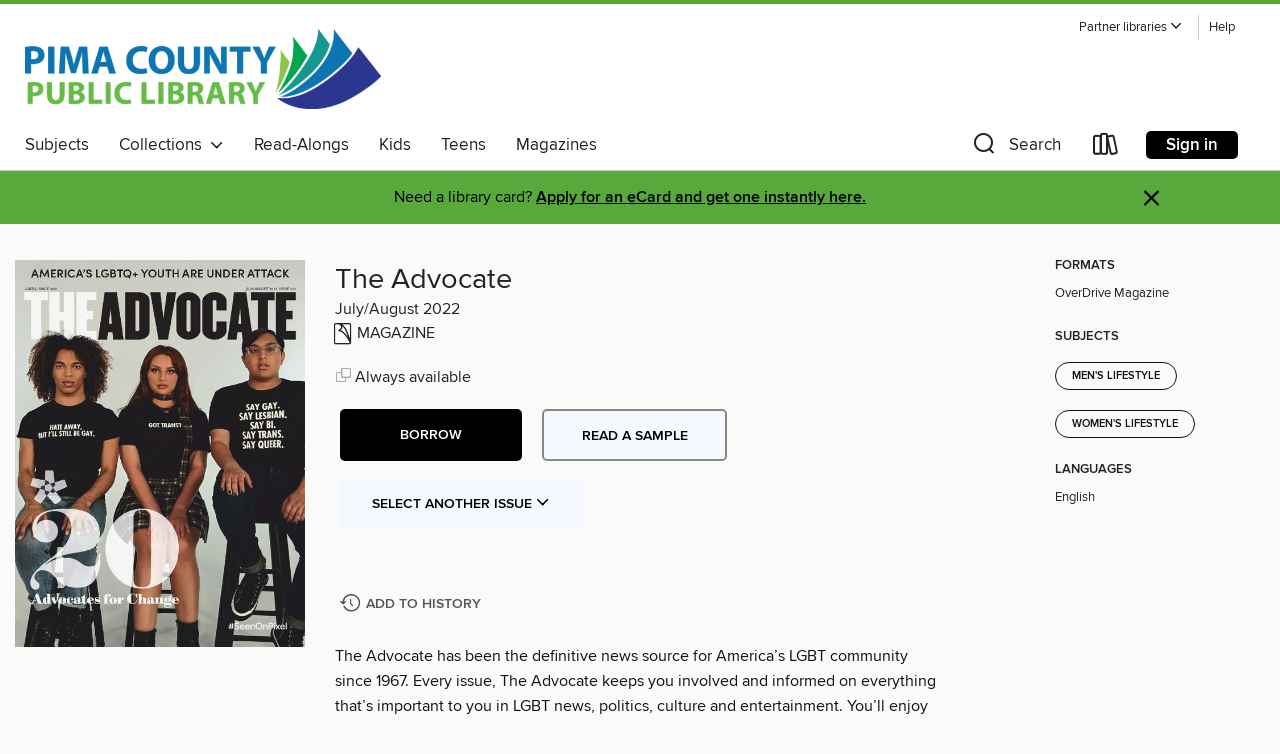

--- FILE ---
content_type: text/html; charset=utf-8
request_url: https://pima.overdrive.com/media/9089684
body_size: 55714
content:
<!DOCTYPE html>
<html lang="en" dir="ltr" class="no-js">
    <head>
        
    <link rel="canonical" href="/media/9089684" />
    <meta name="twitter:card" content="summary" />
    <meta name="twitter:title" property="og:title" content="The Advocate"/>
    <meta property="og:url" content="https://pima.overdrive.com/media/9089684"/>
    <meta name="twitter:description" property="og:description" content="The Advocate has been the definitive news source for America’s LGBT community since 1967. Every issue, The Advocate keeps you involved and informed on everything that’s important to you in LGBT news, politics, culture and entertainment. You’ll enjoy our intriguing interviews with important gay and l..."/>
    <meta property="og:site_name" content="Pima County Public Library" />
    <meta name="twitter:site" content="@OverDriveLibs" />
    <meta name="twitter:image" property="og:image" content="https://img1.od-cdn.com/ImageType-100/11052-1/{DE7701A5-0728-4E0C-A98F-C3C954C07928}IMG100.JPG"/>
    <meta property="og:locale" content="en" />
    <meta name="description" content="Learn more about The Advocate in the Pima County Public Library digital collection."/>

        <meta http-equiv="X-UA-Compatible" content="IE=edge,chrome=1">
<meta name="viewport" content="width=device-width, initial-scale=1.0 user-scalable=1">





    
        
        
            
        

        <title>The Advocate - Pima County Public Library - OverDrive</title>
    


<link rel='shortcut icon' type='image/x-icon' href='https://lightning.od-cdn.com/static/img/favicon.bb86d660d3929b5c0c65389d6a8e8aba.ico' />


    
        <meta name="twitter:title" property="og:title" content="Pima County Public Library"/>
        <meta name="twitter:description" property="og:description" content="Browse, borrow, and enjoy titles from the Pima County Public Library digital collection."/>
        <meta name="twitter:image" property="og:image" content="https://thunder.cdn.overdrive.com/logos/crushed/1000.png?1"/>
        <meta property="og:url" content="/media/9089684"/>
        <meta name="twitter:card" content="summary" />
        <meta property="og:site_name" content="Pima County Public Library" />
        <meta name="twitter:site" content="@OverDriveLibs" />
        <meta property="og:locale" content="en" />
        
    
<!-- iOS smart app banner -->
    <meta name="apple-itunes-app" content="app-id=1076402606" />
    <!-- Google Play app banner -->
    <link rel="manifest" href="https://lightning.od-cdn.com/static/manifest.ed71e3d923d287cd1dce64ae0d3cc8b8.json">
    <meta name="google-play-app" content="app-id=com.overdrive.mobile.android.libby" />
    <!-- Windows Store app banner -->
    <meta name="msApplication-ID" content="2FA138F6.LibbybyOverDrive" />
    <meta name="msApplication-PackageFamilyName" content="2FA138F6.LibbybyOverDrive_daecb9042jmvt" />


        <link rel="stylesheet" type="text/css" href="https://lightning.od-cdn.com/static/vendor.bundle.min.5eabf64aeb625aca9acda7ccc8bb0256.css" onerror="cdnError(this)" />
        <link rel="stylesheet" type="text/css" href="https://lightning.od-cdn.com/static/app.bundle.min.0daacbc20b85e970d37a37fe3fc3b92b.css" onerror="cdnError(this)" />
        <link rel='shortcut icon' type='image/x-icon' href='https://lightning.od-cdn.com/static/img/favicon.bb86d660d3929b5c0c65389d6a8e8aba.ico' />

        
    <link rel="stylesheet" type="text/css" href="https://lightning.od-cdn.com/static/details.min.7d025fd20f5f8cb8c565a0579873c4f0.css" />

    <style>
        .sample-circle-icon {
            background:rgba(44,53,144, 0.8) !important;
        }
    </style>


        

<link rel="stylesheet" type="text/css" href="/assets/v3/css/45b2cd3100fbdebbdb6e3d5fa7e06ec7/colors.css?primary=%232c3590&primaryR=44&primaryG=53&primaryB=144&primaryFontColor=%23fff&secondary=%2359a83c&secondaryR=89&secondaryG=168&secondaryB=60&secondaryFontColor=%23000&bannerIsSecondaryColor=false&defaultColor=%23222">

        <script>
    window.OverDrive = window.OverDrive || {};
    window.OverDrive.colors = {};
    window.OverDrive.colors.primary = "#2c3590";
    window.OverDrive.colors.secondary = "#59a83c";
    window.OverDrive.tenant = 73;
    window.OverDrive.libraryName = "Pima County Public Library";
    window.OverDrive.advantageKey = "";
    window.OverDrive.libraryKey = "pima";
    window.OverDrive.accountIds = [-1];
    window.OverDrive.parentAccountKey = "pima";
    window.OverDrive.allFeatures = "";
    window.OverDrive.libraryConfigurations = {"autocomplete":{"enabled":true},"content-holds":{"enabled":true},"getACard":{"enabled":false},"backToMainCollectionLink":{"enabled":true},"promoteLibby":{"enabled":true},"switchToLibby":{"enabled":true},"disableOdAppAccess":{"enabled":true},"bannerIsSecondaryColor":{"enabled":false},"lexileScores":{"enabled":true},"atosLevels":{"enabled":true},"gradeLevels":{"enabled":true},"interestLevels":{"enabled":true},"readingHistory":{"enabled":true},"reciprocalLending":{"enabled":true},"OzoneAuthentication":{"enabled":true},"Notifications":{"enabled":true},"kindleFooter":{"enabled":true},"kindleNav":{"enabled":true},"kindleLoanFormatLimit":{"enabled":true},"kindleSearchOffer":{"enabled":true},"kindleLoanOffer":{"enabled":true},"sampleOnlyMode":{},"luckyDayMenuLink":{"enabled":true},"disableWishlist":{"enabled":false},"simplifiedNavigationBar":{"enabled":false},"geo-idc":{"enabled":false},"libby-footer-promo":{"enabled":false}};
    window.OverDrive.mediaItems = {"9089684":{"reserveId":"de7701a5-0728-4e0c-a98f-c3c954c07928","subjects":[{"id":"1174","name":"Men's Lifestyle"},{"id":"1181","name":"Women's Lifestyle"}],"bisacCodes":[],"bisac":[],"levels":[],"creators":[],"languages":[{"id":"en","name":"English"}],"isBundledChild":false,"ratings":{"maturityLevel":{"id":"generalcontent","name":"General content"},"naughtyScore":{"id":"GeneralContent","name":"General content"}},"constraints":{"isDisneyEulaRequired":false},"reviewCounts":{"premium":0,"publisherSupplier":0},"isAvailable":true,"isPreReleaseTitle":false,"estimatedReleaseDate":"2022-06-28T13:00:00Z","sample":{"href":"https://samples.overdrive.com/?crid=de7701a5-0728-4e0c-a98f-c3c954c07928&.epub-sample.overdrive.com"},"publisher":{"id":"271558","name":"Pride Publishing Inc."},"series":"The Advocate","description":"<p>The Advocate has been the definitive news source for America’s LGBT community since 1967. Every issue, The Advocate keeps you involved and informed on everything that’s important to you in LGBT news, politics, culture and entertainment. You’ll enjoy our intriguing interviews with important gay and lesbian newsmakers, plus you&#39;ll enrich your life with our regular coverage of gay travel, finance, fitness, and style. Now available with the cool convenience of digital delivery. Now expanded with exclusive video and slide show in every issue.<b><p>The Advocate</b><b><p>EDITOR’S LETTER</b><b><p>FREE BRITTNEY</b> &bull; WNBA champion Brittney Griner remains detained in Russia as supporters push the Biden administration to act faster.<b><p>TROUBLED YOUTH</b> &bull; The Trevor Project’s most recent national survey found an increased suicide risk for LGBTQ+ young people.<b><p>MARRIAGE STORY</b> &bull; When a professor officiated a wedding ceremony as part of his “private citizenship activity,” his employer fired him.<b><p>TRANS TRAGEDY</b> &bull; Trans women are routinely targeted, but the killing of trans man Ray Muscat shines a light on a common culprit — intimate partner violence.<b><p>A TRIFECTA OF FIRSTS</b><b><p>A Home on Campus</b><b><p>GO GLOBAL</b> &bull; Recent months brought gains — and heartbreaking losses — to LGBTQ+ people throughout the globe.<b><p>REMEMBERING THOSE WE’VE LOST</b><b><p>CREATOR OF CHANGE</b> &bull; Urvashi Vaid is being remembered for her tireless activism and her ability to inspire others to reach ever higher.<b><p>REMEMBERING THE TRANS AMERICANS LOST TO VIOLENCE</b> &bull; The fatal violence against this community continues.<b><p>Let’s Talk About Sex</b> &bull; Don’t neuter the revolution.<b><p>SAVE THE CHILDREN</b> &bull; REPUBLICANS AND RIGHT-WING CONSPIRACY THEORISTS HAVE RAMPED UP ATTACKS ON LGBTQ+ YOUTH, BUT THE KIDS ARE FIGHTING BACK.<b><p>MEET OUR INAUGURAL ADVOCATES FOR CHANGE</b> &bull; TWENTY CHANGEMAKERS FOR LGBTQ+ EQUALITY SHARE THEIR DAILY LIVES AS PHOTOGRAPHED BY GOOGLE PIXEL.!<b><p>EVERY VOTE COUNTS</b> &bull; MUCH IS RIDING ON THIS YEAR’S MIDTERM ELECTION, AND LGBTQ+ VOTERS AND ALLIES CAN MAKE ALL THE DIFFERENCE.<b><p>THE HOUSE FATHER</b> &bull; A GAY CONGRESSMAN, SEAN PATRICK MALONEY, HAS THE UNENVIABLE JOB OF FIGHTING OFF REPUBLICAN CONTROL OF THE HOUSE OF REPRESENTATIVES.<b><p>ROEM WASN’T BUILT IN A DAY</b> &bull; DANICA ROEM’S NEW MEMOIR SHARES EVERY INSPIRING, HEARTBREAKING, DRUNKEN MOMENT OF HER RISE FROM FRONTING A METAL BAND TO BEING ON THE FRONT LINES OF POLITICAL GREATNESS.<b><p>AN ALLY RISES</b> &bull; MICHIGAN LEGISLATOR MALLORY MCMORROW STOOD UP TO THE “GROOMER” SLUR AND NOW IS OUT TO HELP OTHER PRO-EQUALITY POLITICIANS.<b><p>I LACI</b> &bull; The queer comedian and podcaster brings authentic Black queer visibility to the idealized world of iCarly.<b><p>BIG TIME LOVE AND HEARTBREAK</b> &bull; Angel Olsen’s new album explores her first queer relationship and personal tragedy in her best work yet.<b><p>BREAKING THE BINARY</b> &bull; Trans feminist Julia Serano’s latest book aims to sever sex from stigma.<b><p>LET’S TALK ABOUT SEX</b> &bull; The comedic doc A Sexplanation chips away at American prudishness and reminds viewers of the importance of knowing our bodies.<b><p>UN-REMEMBER THIS</b> &bull; Popular podcast host Danny Pellegrino released a heartfelt and hilarious memoir.<b><p>OUT OF THE SHADOWS</b> &bull; A friend of the lesbian folk legend Norma Tanega shares memories from her career and old gay Hollywood.<b><p>Modern Macabre</b> &bull; The Boulet Brothers’ Dragula has always been ahead of the game in terms of artistry and inclusion.","holdsCount":0,"isFastlane":false,"availabilityType":"always","isRecommendableToLibrary":true,"isOwned":true,"isHoldable":true,"isAdvantageFiltered":false,"visitorEligible":false,"juvenileEligible":false,"youngAdultEligible":false,"contentAccessLevels":0,"classifications":{},"type":{"id":"magazine","name":"Magazine"},"covers":{"cover150Wide":{"href":"https://img1.od-cdn.com/ImageType-150/11052-1/{DE7701A5-0728-4E0C-A98F-C3C954C07928}IMG150.JPG","height":200,"width":150,"primaryColor":{"hex":"#C8C9C3","rgb":{"red":200,"green":201,"blue":195}},"isPlaceholderImage":false},"cover300Wide":{"href":"https://img2.od-cdn.com/ImageType-400/11052-1/{DE7701A5-0728-4E0C-A98F-C3C954C07928}IMG400.JPG","height":400,"width":300,"primaryColor":{"hex":"#C8C9C3","rgb":{"red":200,"green":201,"blue":195}},"isPlaceholderImage":false},"cover510Wide":{"href":"https://img1.od-cdn.com/ImageType-100/11052-1/{DE7701A5-0728-4E0C-A98F-C3C954C07928}IMG100.JPG","height":680,"width":510,"primaryColor":{"hex":"#C8C9C3","rgb":{"red":200,"green":201,"blue":195}},"isPlaceholderImage":false}},"id":"9089684","firstCreatorId":0,"title":"The Advocate","sortTitle":"Advocate","frequency":{"id":"0","name":"Unknown"},"pages":68,"parentMagazineTitleId":"5898229","edition":"July/August 2022","publishDate":"2022-07-01T00:00:00Z","publishDateText":"Jul  1 2022 12:15PM","formats":[{"identifiers":[{"type":"PublisherCatalogNumber","value":"8507-537577"}],"rights":[],"onSaleDateUtc":"2022-06-28T13:00:00+00:00","hasAudioSynchronizedText":false,"isBundleParent":false,"bundledContent":[],"sample":{"href":"https://samples.overdrive.com/?crid=de7701a5-0728-4e0c-a98f-c3c954c07928&.epub-sample.overdrive.com"},"fulfillmentType":"bifocal","id":"magazine-overdrive","name":"OverDrive Magazine"}],"publisherAccount":{"id":"43284","name":"OverDrive Magazines"},"sampleIsODR":false,"recentIssues":{"items":[{"reserveId":"99695882-2e9e-48ad-a484-a1ebf5c5ba8d","subjects":[{"id":"1174","name":"Men's Lifestyle"},{"id":"1181","name":"Women's Lifestyle"}],"bisacCodes":[],"bisac":[],"levels":[],"creators":[],"languages":[{"id":"en","name":"English"}],"isBundledChild":false,"ratings":{"maturityLevel":{"id":"generalcontent","name":"General content"},"naughtyScore":{"id":"GeneralContent","name":"General content"}},"constraints":{"isDisneyEulaRequired":false},"reviewCounts":{"premium":0,"publisherSupplier":0},"isAvailable":true,"isPreReleaseTitle":false,"estimatedReleaseDate":"2024-01-23T14:00:00Z","sample":{"href":"https://samples.overdrive.com/?crid=99695882-2e9e-48ad-a484-a1ebf5c5ba8d&.epub-sample.overdrive.com"},"publisher":{"id":"271558","name":"Pride Publishing Inc."},"series":"The Advocate","description":"<p>The Advocate has been the definitive news source for America’s LGBT community since 1967. Every issue, The Advocate keeps you involved and informed on everything that’s important to you in LGBT news, politics, culture and entertainment. You’ll enjoy our intriguing interviews with important gay and lesbian newsmakers, plus you&#39;ll enrich your life with our regular coverage of gay travel, finance, fitness, and style. Now available with the cool convenience of digital delivery. Now expanded with exclusive video and slide show in every issue.<b><p>The Advocate</b><b><p>A NOTE FROM OUR CEO</b><b><p>A Special Note to Our Readers</b><b><p>Where the Queers Are: The Scene From L.A. to Ft. Lauderdale</b><b><p>Can the Progressive Pope Save Catholicism?</b> &bull; Pope Francis continues to push for LGBTQ+ equality within the confines of a nearly 2,000-year-old religion.<b><p>Remembrance Reset</b> &bull; Nearly eight years after the deadliest ever attack on LGBTQ+ people, a memorial to victims remains in flux.<b><p>Less Labels, Please</b> &bull; Gen Z is increasingly shifting from using traditional LGBTQ+ labels in favor of more nonspecific terms like “queer.”<b><p>HUSBAND, FATHER…AND GOVERNOR</b> &bull; Jared Polis on his idyllic home life — and the uncertain times we all find ourselves in.<b><p>WHAT THE WORLD NEEDS NOW</b><b><p>LIVING LONG &amp; PROSPERING</b> &bull; How George Takei and Brad Altman survived internment, the closet, and AIDS to find their happy ending.<b><p>A Spooky Kind of Love</b> &bull; As the Boulet Brothers, this creative couple has built an entertainment empire — as well as an enduring queer love story.<b><p>The Gayest Day</b> &bull; We couldn’t be happier for newlyweds Nico Santos and Zeke Smith.<b><p>Through Thick &amp; Thin</b> &bull; Brittney and Cherelle Griner’s relationship has endured though some heavy challenges, and serves as a beautiful example of the strength of Black queer love.<b><p>As&#160;Nasty as They Wanna Be</b> &bull; Despite launching a fetish menswear brand at the height of the AIDS epidemic, Nasty Pig, and its founders’ love story, have persevered for 30 years.<b><p>Love Shots</b> &bull; You don’t have to be a celebrity to have a legendary love in your life. Meet two couples who shared a quick snapshot of their own love stories with The Advocate and reminded us of just how beautiful queer love can be — anywhere, anytime.<b><p>True Beauty</b> &bull; The reigning Mr. Gay World, Troy Michael Smith, is spreading messages of self-love and mental wellness.<b><p>The Fall of Outfest?</b> &bull; The preeminent queer film organization teeters on closure.<b><p>In the Presence of Greatness</b> &bull; Jodie Foster and Annette Bening on the complicated queer women they winningly portray in Nyad.<b><p>The Power of Purple</b> &bull; Nearly four decades after starring in the film masterpiece The Color Purple, Oprah Winfrey opens up about reuniting with Steven Spielberg and Quincy Jones to create a reimagined musical adaptation.<b><p>Female Trouble</b> &bull; With his latest film, May December, New Queer Cinema legend Todd Haynes continues a career-long arc of investigating women and cultural norms.<b><p>Baby Tate Loves Everybody</b> &bull; The pansexual rapper celebrates her identity on her latest EP, Sexploration: The Musical.<b><p>Beyond Boundaries</b> &bull; Cultural critic and author Marcie Bianco makes a compelling call for a collective feminist mindset that leaves behind the idea of equality as the end goal.<b><p>4 Quintessential Queer Movie Podcasts</b> &bull; These fabulous film podcasts are anything but heteronormative — and ever so much fun.<b><p>California Love</b> &bull; Monica Beverly Hillz on how navigating love and dating as a trans woman taught her to adore herself.","holdsCount":0,"isFastlane":false,"availabilityType":"always","isRecommendableToLibrary":true,"isOwned":true,"isHoldable":true,"isAdvantageFiltered":false,"visitorEligible":false,"juvenileEligible":false,"youngAdultEligible":false,"contentAccessLevels":0,"classifications":{},"type":{"id":"magazine","name":"Magazine"},"covers":{"cover150Wide":{"href":"https://img1.od-cdn.com/ImageType-150/11052-1/{99695882-2E9E-48AD-A484-A1EBF5C5BA8D}IMG150.JPG","height":200,"width":150,"primaryColor":{"hex":"#4F4337","rgb":{"red":79,"green":67,"blue":55}},"isPlaceholderImage":false},"cover300Wide":{"href":"https://img3.od-cdn.com/ImageType-400/11052-1/{99695882-2E9E-48AD-A484-A1EBF5C5BA8D}IMG400.JPG","height":400,"width":300,"primaryColor":{"hex":"#312819","rgb":{"red":49,"green":40,"blue":25}},"isPlaceholderImage":false},"cover510Wide":{"href":"https://img3.od-cdn.com/ImageType-100/11052-1/{99695882-2E9E-48AD-A484-A1EBF5C5BA8D}IMG100.JPG","height":680,"width":510,"primaryColor":{"hex":"#353223","rgb":{"red":53,"green":50,"blue":35}},"isPlaceholderImage":false}},"id":"10438284","firstCreatorId":0,"title":"The Advocate","sortTitle":"Advocate","frequency":{"id":"0","name":"Unknown"},"pages":68,"parentMagazineTitleId":"5898229","edition":"January/February 2024","publishDate":"2024-01-01T00:00:00Z","publishDateText":"Jan  1 2024 10:48AM","formats":[{"identifiers":[{"type":"PublisherCatalogNumber","value":"8507-626741"}],"rights":[],"onSaleDateUtc":"2024-01-23T14:00:00+00:00","hasAudioSynchronizedText":false,"isBundleParent":false,"bundledContent":[],"sample":{"href":"https://samples.overdrive.com/?crid=99695882-2e9e-48ad-a484-a1ebf5c5ba8d&.epub-sample.overdrive.com"},"fulfillmentType":"bifocal","id":"magazine-overdrive","name":"OverDrive Magazine"}],"publisherAccount":{"id":"43284","name":"OverDrive Magazines"}},{"reserveId":"2d3c9ae8-44d6-4b98-a3dd-ad573add51ca","subjects":[{"id":"1174","name":"Men's Lifestyle"},{"id":"1181","name":"Women's Lifestyle"}],"bisacCodes":[],"bisac":[],"levels":[],"creators":[],"languages":[{"id":"en","name":"English"}],"isBundledChild":false,"ratings":{"maturityLevel":{"id":"generalcontent","name":"General content"},"naughtyScore":{"id":"GeneralContent","name":"General content"}},"constraints":{"isDisneyEulaRequired":false},"reviewCounts":{"premium":0,"publisherSupplier":0},"isAvailable":true,"isPreReleaseTitle":false,"estimatedReleaseDate":"2023-10-17T13:00:00Z","sample":{"href":"https://samples.overdrive.com/?crid=2d3c9ae8-44d6-4b98-a3dd-ad573add51ca&.epub-sample.overdrive.com"},"publisher":{"id":"271558","name":"Pride Publishing Inc."},"series":"The Advocate","description":"<p>The Advocate has been the definitive news source for America’s LGBT community since 1967. Every issue, The Advocate keeps you involved and informed on everything that’s important to you in LGBT news, politics, culture and entertainment. You’ll enjoy our intriguing interviews with important gay and lesbian newsmakers, plus you&#39;ll enrich your life with our regular coverage of gay travel, finance, fitness, and style. Now available with the cool convenience of digital delivery. Now expanded with exclusive video and slide show in every issue.<b><p>The Advocate</b><b><p>A NOTE FROM OUR CEO</b><b><p>Live Wisely &amp; Love Well</b><b><p>REPRESENT</b><b><p>Swan Song</b> &bull; Once two of the brightest stars in opera, musician husbands David Daniels and Scott Walters admit to drugging and sexually assaulting an aspiring singer.<b><p>Freudian Hip</b> &bull; An unearthed letter shows that the famed father of psychoanalysis was an early ally to queer people.<b><p>6 PREDICTIONS FOR THE ’24 ELECTION</b> &bull; With a year to go, Advocate editors consult their crystal balls.<b><p>Mentors Coaching a New Class of LGBTQ+ Filmmakers</b> &bull; The town of New Hope, Penn., takes the spotlight for the inaugural year of the Creative Hope Initiative, where five filmmakers uncover local LGBTQ+ history with their documentaries.<b><p>PASSAGES</b> &bull; Saying goodbye to two amazing LGBTQ+ pioneers<b><p>meet the advocates</b><b><p>a mother’s nature</b> &bull; Oscar-winner and industry icon Jamie Lee Curtis opens up about the journey from her own childhood in Hollywood to now being the loving parent of a trans daughter.<b><p>Sharing Her Truth</b> &bull; Ruby Guest, daughter of cover star Jamie Lee Curtis, talks to us about life after coming out.<b><p>Alok</b><b><p>Tommy Dorfman</b><b><p>Lesl&#233;a Newman</b><b><p>Sheryl Lee Ralph</b><b><p>Sen. Scott Wiener</b><b><p>Elliot Page</b><b><p>Tori Cooper</b><b><p>Janelle Mon&#225;e</b><b><p>Hari Nef</b><b><p>Matthew L&#243;pez</b><b><p>Ramin Setoodeh</b><b><p>Kinking the Conversation</b> &bull; Community health hero Pedro Coronado is using kink to open up conversations around sexual health and stigma in the Latinx community and beyond.<b><p>The&#160;Triumph of Trash</b> &bull; John Waters finally gets his due with a star on the Hollywood Walk of Fame and a prestigious retrospective of his work.<b><p>ROLLING STONE AGE</b> &bull; The queer cofounder of Rolling Stone reinforces longtime rumors of his racism and sexism.<b><p>Cracking the Code</b> &bull; Artist Don Hershman’s latest work explores the art of code-switching through a modern queer lens.<b><p>Writing Rustin</b> &bull; Julian Breece shares the journey of helping bring an unsung Black gay hero’s story to life for the big screen.<b><p>Hear, Hear</b> &bull; Reality shows and YouTube grinding you down? Discover new and timeless queer podcasts that feed your soul, pique your curiosity, and tickle your funny bone.<b><p>She’s&#160;Got Game</b> &bull; Maybelle Blair, baseball’s 96-year-old lesbian legend, contemplates heaven, progress, and the Cubs.<b><p>Happy Birthday, World AIDS Day</b> &bull; A look back at how this annual commemoration — launched 35 years ago — brought the public’s attention to a pandemic’s reality.","holdsCount":0,"isFastlane":false,"availabilityType":"always","isRecommendableToLibrary":true,"isOwned":true,"isHoldable":true,"isAdvantageFiltered":false,"visitorEligible":false,"juvenileEligible":false,"youngAdultEligible":false,"contentAccessLevels":0,"classifications":{},"type":{"id":"magazine","name":"Magazine"},"covers":{"cover150Wide":{"href":"https://img2.od-cdn.com/ImageType-150/11052-1/{2D3C9AE8-44D6-4B98-A3DD-AD573ADD51CA}IMG150.JPG","height":200,"width":150,"primaryColor":{"hex":"#666259","rgb":{"red":102,"green":98,"blue":89}},"isPlaceholderImage":false},"cover300Wide":{"href":"https://img2.od-cdn.com/ImageType-400/11052-1/{2D3C9AE8-44D6-4B98-A3DD-AD573ADD51CA}IMG400.JPG","height":400,"width":300,"primaryColor":{"hex":"#60615B","rgb":{"red":96,"green":97,"blue":91}},"isPlaceholderImage":false},"cover510Wide":{"href":"https://img3.od-cdn.com/ImageType-100/11052-1/{2D3C9AE8-44D6-4B98-A3DD-AD573ADD51CA}IMG100.JPG","height":680,"width":510,"primaryColor":{"hex":"#5F605A","rgb":{"red":95,"green":96,"blue":90}},"isPlaceholderImage":false}},"id":"10217636","firstCreatorId":0,"title":"The Advocate","sortTitle":"Advocate","frequency":{"id":"0","name":"Unknown"},"pages":74,"parentMagazineTitleId":"5898229","edition":"November/December 2023","publishDate":"2023-11-01T00:00:00Z","publishDateText":"Nov  1 2023 12:15PM","formats":[{"identifiers":[{"type":"PublisherCatalogNumber","value":"8507-603820"}],"rights":[],"onSaleDateUtc":"2023-10-17T13:00:00+00:00","hasAudioSynchronizedText":false,"isBundleParent":false,"bundledContent":[],"sample":{"href":"https://samples.overdrive.com/?crid=2d3c9ae8-44d6-4b98-a3dd-ad573add51ca&.epub-sample.overdrive.com"},"fulfillmentType":"bifocal","id":"magazine-overdrive","name":"OverDrive Magazine"}],"publisherAccount":{"id":"43284","name":"OverDrive Magazines"}},{"reserveId":"6001aaed-447d-49c3-9ea0-4492e9da2448","subjects":[{"id":"1174","name":"Men's Lifestyle"},{"id":"1181","name":"Women's Lifestyle"}],"bisacCodes":[],"bisac":[],"levels":[],"creators":[],"languages":[{"id":"en","name":"English"}],"isBundledChild":false,"ratings":{"maturityLevel":{"id":"generalcontent","name":"General content"},"naughtyScore":{"id":"GeneralContent","name":"General content"}},"constraints":{"isDisneyEulaRequired":false},"reviewCounts":{"premium":0,"publisherSupplier":0},"isAvailable":true,"isPreReleaseTitle":false,"estimatedReleaseDate":"2023-08-15T13:00:00Z","sample":{"href":"https://samples.overdrive.com/?crid=6001aaed-447d-49c3-9ea0-4492e9da2448&.epub-sample.overdrive.com"},"publisher":{"id":"271558","name":"Pride Publishing Inc."},"series":"The Advocate","description":"<p>The Advocate has been the definitive news source for America’s LGBT community since 1967. Every issue, The Advocate keeps you involved and informed on everything that’s important to you in LGBT news, politics, culture and entertainment. You’ll enjoy our intriguing interviews with important gay and lesbian newsmakers, plus you&#39;ll enrich your life with our regular coverage of gay travel, finance, fitness, and style. Now available with the cool convenience of digital delivery. Now expanded with exclusive video and slide show in every issue.<b><p>The Advocate</b><b><p>A NOTE FROM OUR CEO</b><b><p>Your Story&#160;Is Our Story</b><b><p>The&#160;VP’s LGBTQ+ Pride Reception</b> &bull; Naval Observatory, Washington, D.C.<b><p>Putin’s New Neighbor</b> &bull; In one of the most combustible — and homophobic — areas of the planet, an out politician ascends to power.<b><p>Homophobia for the Win?</b> &bull; Will Ron DeSantis’s anti-LGBTQ+ rhetoric actually be a winning strategy in securing the GOP nomination?<b><p>Sly Fox</b> &bull; Fox News quietly puts out a retraction amid accusations of false news.<b><p>Another Mess at CNN</b> &bull; The missteps continue to pile up at the venerable news network, this time involving their coverage of trans influencer Dylan Mulvaney.<b><p>Remembering Two&#160;Icons Of Queer Life</b><b><p>Roe’s Death Is Swiftly Setting Back LGBTQ+ Rights</b> &bull; The devastating Supreme Court abortion ruling is already being utilized by the Right.<b><p>GOOD MORNING, GIO</b> &bull; As the new co-anchor of Good Morning America Weekend, Gio Benitez is serving up a slice of queer life to the mainstream.<b><p>The Storytellers</b> &bull; To avoid making their own news, high-profile writers, editors, and anchors often lived in the closet. Modern journalists now prove how retrograde that thinking is.<b><p>Know Your (Queer) History</b><b><p>Everybody’s Room</b> &bull; Through censorship, AIDS, recessions, the internet, and COVID, this 50-year-old LGBTQ+ bookstore has remained a beloved center of queer life.<b><p>Ladies’ Night</b> &bull; Author Krista Burton celebrated the end of the pandemic with an epic cross-country journey to some of America’s last lesbian bars.<b><p>Sacred&#160;Spaces</b> &bull; Moby Dyke author Krista Burton on what LGBTQ+ establishments mean to the community and her.<b><p>A Tragedy Forgotten, Now Finally Mourned</b> &bull; A homophobic society erased the 32 arson victims of New Orleans’s Up Stairs Lounge. Fifty years later, the city, and the world, are different.<b><p>Holocaust in New Orleans</b> &bull; Read The Advocate’s original coverage of the Up Stairs Lounge fire from July 18, 1973. “Gay Pride Day: Triumph & Tragedy” ran on that issue’s cover.<b><p>The&#160;Glorious History of Gay Bob</b> &bull; If Ken would have met this anatomically correct, disco-era doll back in the day — things may have turned out very differently.<b><p>Triggered</b> &bull; Alabama politicians lose their minds over a lecture on queer history.<b><p>Gays&#160;&amp; Old Hollywood: A Love Affair</b> &bull; Queer characters have been around since the birth of Hollywood — you just had to know where to look.<b><p>Learning Queerstory</b> &bull; Here are just a few of our favorite titles from the past year that focus on LGBTQ+ history — and these history books are anything but boring.<b><p>Forever Yours in the Fight</b> &bull; A look back on some of The Advocate’s most iconic covers over the years.<b><p>Urge to Merge</b> &bull; In Drive-Away Dolls, stars Margaret Qualley and Geraldine Viswanathan embark on a wild road trip in a quest to find the perfect lesbian bar.<b><p>Jaboukie Comes Out of the Music Closet</b> &bull; The comedian has been making music for years, but is now releasing his debut album, All who can’t hear must feel.<b><p>The Wife Stuff</b> &bull; Raven-Symoné and wife Miranda Maday discuss their serendipitous new podcast.<b><p>HOT &amp; HEAVY</b> &bull; A sexy new video by musician Magnus Riise, costarring...","holdsCount":0,"isFastlane":false,"availabilityType":"always","isRecommendableToLibrary":true,"isOwned":true,"isHoldable":true,"isAdvantageFiltered":false,"visitorEligible":false,"juvenileEligible":false,"youngAdultEligible":false,"contentAccessLevels":0,"classifications":{},"type":{"id":"magazine","name":"Magazine"},"covers":{"cover150Wide":{"href":"https://img3.od-cdn.com/ImageType-150/11052-1/{6001AAED-447D-49C3-9EA0-4492E9DA2448}IMG150.JPG","height":200,"width":150,"primaryColor":{"hex":"#495736","rgb":{"red":73,"green":87,"blue":54}},"isPlaceholderImage":false},"cover300Wide":{"href":"https://img3.od-cdn.com/ImageType-400/11052-1/{6001AAED-447D-49C3-9EA0-4492E9DA2448}IMG400.JPG","height":400,"width":300,"primaryColor":{"hex":"#30411D","rgb":{"red":48,"green":65,"blue":29}},"isPlaceholderImage":false},"cover510Wide":{"href":"https://img3.od-cdn.com/ImageType-100/11052-1/{6001AAED-447D-49C3-9EA0-4492E9DA2448}IMG100.JPG","height":680,"width":510,"primaryColor":{"hex":"#232D12","rgb":{"red":35,"green":45,"blue":18}},"isPlaceholderImage":false}},"id":"10061545","firstCreatorId":0,"title":"The Advocate","sortTitle":"Advocate","frequency":{"id":"0","name":"Unknown"},"pages":74,"parentMagazineTitleId":"5898229","edition":"September/October 2023","publishDate":"2023-09-01T00:00:00Z","publishDateText":"Sep  1 2023 12:15PM","formats":[{"identifiers":[{"type":"PublisherCatalogNumber","value":"8507-603819"}],"rights":[],"onSaleDateUtc":"2023-08-15T13:00:00+00:00","hasAudioSynchronizedText":false,"isBundleParent":false,"bundledContent":[],"sample":{"href":"https://samples.overdrive.com/?crid=6001aaed-447d-49c3-9ea0-4492e9da2448&.epub-sample.overdrive.com"},"fulfillmentType":"bifocal","id":"magazine-overdrive","name":"OverDrive Magazine"}],"publisherAccount":{"id":"43284","name":"OverDrive Magazines"}},{"reserveId":"e0e9522d-29fd-485e-bea2-9e134dea116c","subjects":[{"id":"1174","name":"Men's Lifestyle"},{"id":"1181","name":"Women's Lifestyle"}],"bisacCodes":[],"bisac":[],"levels":[],"creators":[],"languages":[{"id":"en","name":"English"}],"isBundledChild":false,"ratings":{"maturityLevel":{"id":"generalcontent","name":"General content"},"naughtyScore":{"id":"GeneralContent","name":"General content"}},"constraints":{"isDisneyEulaRequired":false},"reviewCounts":{"premium":0,"publisherSupplier":0},"isAvailable":true,"isPreReleaseTitle":false,"estimatedReleaseDate":"2023-06-20T13:00:00Z","sample":{"href":"https://samples.overdrive.com/?crid=e0e9522d-29fd-485e-bea2-9e134dea116c&.epub-sample.overdrive.com"},"publisher":{"id":"271558","name":"Pride Publishing Inc."},"series":"The Advocate","description":"<p>The Advocate has been the definitive news source for America’s LGBT community since 1967. Every issue, The Advocate keeps you involved and informed on everything that’s important to you in LGBT news, politics, culture and entertainment. You’ll enjoy our intriguing interviews with important gay and lesbian newsmakers, plus you&#39;ll enrich your life with our regular coverage of gay travel, finance, fitness, and style. Now available with the cool convenience of digital delivery. Now expanded with exclusive video and slide show in every issue.<b><p>The Advocate</b><b><p>A NOTE FROM OUR CEO</b><b><p>A Brighter Future</b><b><p>REPRESENT</b><b><p>Forgiving a Foul</b> &bull; The Dodgers boot a popular drag group from its Pride Night — then ask for their forgiveness.<b><p>Fighting Florida</b> &bull; Writers and publishers band together to sue Escambia County for removing and restricting access to certain books — many of them dealing with LGBTQ+ or racial matters.<b><p>Trouble in Tampa</b> &bull; Tampa cancels a Pride event in the wake of Florida governor Ron DeSantis signing several pieces of anti-LGBTQ+ legislation.<b><p>Sins of Santos</b> &bull; Multiple sources say the gay New York politician hid his involvement in companies he recommended to fellow Republicans.<b><p>GO, GLSEN!</b> &bull; The organization known for lobbying for queer youth honors several community allies and changemakers.<b><p>IN CONVERSATION WITH NANCY PELOSI</b> &bull; The former Speaker is more frank than ever, talking to us about embattled drag queens, the resiliency of San Francisco, and how Republicans are “losers.”<b><p>PASSAGES</b> &bull; Notable members of the community who recently shuffled off this mortal coil.<b><p>AROUND THE WORLD</b><b><p>Still Here, and Fabulous</b> &bull; Author and activist Mark S. King’s new memoir keeps it real about sex, drugs, and life as a long-term HIV survivor.<b><p>ONE ON ONE VICE PRESIDENT KAMALA HARRIS</b> &bull; As Republicans vehemently attack abortion rights and trans rights, the VP sees a linked battle for bodily autonomy.<b><p>30 UNDER 30</b><b><p>For Your Consideration: Trace Lysette</b> &bull; In the family drama Monica, Lysette delivers one of the most powerful and timely performances of the year, but she’s still waiting for Hollywood to fully recognize her talents.<b><p>Revolutionary Raunch</b> &bull; Joy Ride star Sherry Cola shares why her hilarious summer flick could also change hearts and minds.<b><p>ADVOCATE CHANNEL</b>","holdsCount":0,"isFastlane":false,"availabilityType":"always","isRecommendableToLibrary":true,"isOwned":true,"isHoldable":true,"isAdvantageFiltered":false,"visitorEligible":false,"juvenileEligible":false,"youngAdultEligible":false,"contentAccessLevels":0,"classifications":{},"type":{"id":"magazine","name":"Magazine"},"covers":{"cover150Wide":{"href":"https://img3.od-cdn.com/ImageType-150/11052-1/{E0E9522D-29FD-485E-BEA2-9E134DEA116C}IMG150.JPG","height":200,"width":150,"primaryColor":{"hex":"#A49D83","rgb":{"red":164,"green":157,"blue":131}},"isPlaceholderImage":false},"cover300Wide":{"href":"https://img2.od-cdn.com/ImageType-400/11052-1/{E0E9522D-29FD-485E-BEA2-9E134DEA116C}IMG400.JPG","height":400,"width":300,"primaryColor":{"hex":"#A39B84","rgb":{"red":163,"green":155,"blue":132}},"isPlaceholderImage":false},"cover510Wide":{"href":"https://img3.od-cdn.com/ImageType-100/11052-1/{E0E9522D-29FD-485E-BEA2-9E134DEA116C}IMG100.JPG","height":680,"width":510,"primaryColor":{"hex":"#A39C89","rgb":{"red":163,"green":156,"blue":137}},"isPlaceholderImage":false}},"id":"9926210","firstCreatorId":0,"title":"The Advocate","sortTitle":"Advocate","frequency":{"id":"0","name":"Unknown"},"pages":68,"parentMagazineTitleId":"5898229","edition":"July/August 2023","publishDate":"2023-07-01T00:00:00Z","publishDateText":"Jul  1 2023 12:15PM","formats":[{"identifiers":[{"type":"PublisherCatalogNumber","value":"8507-603818"}],"rights":[],"onSaleDateUtc":"2023-06-20T13:00:00+00:00","hasAudioSynchronizedText":false,"isBundleParent":false,"bundledContent":[],"sample":{"href":"https://samples.overdrive.com/?crid=e0e9522d-29fd-485e-bea2-9e134dea116c&.epub-sample.overdrive.com"},"fulfillmentType":"bifocal","id":"magazine-overdrive","name":"OverDrive Magazine"}],"publisherAccount":{"id":"43284","name":"OverDrive Magazines"}},{"reserveId":"77c3a99d-a230-4b71-9e52-b817063ee7d8","subjects":[{"id":"1174","name":"Men's Lifestyle"},{"id":"1181","name":"Women's Lifestyle"}],"bisacCodes":[],"bisac":[],"levels":[],"creators":[],"languages":[{"id":"en","name":"English"}],"isBundledChild":false,"ratings":{"maturityLevel":{"id":"generalcontent","name":"General content"},"naughtyScore":{"id":"GeneralContent","name":"General content"}},"constraints":{"isDisneyEulaRequired":false},"reviewCounts":{"premium":0,"publisherSupplier":0},"isAvailable":true,"isPreReleaseTitle":false,"estimatedReleaseDate":"2023-05-16T13:00:00Z","sample":{"href":"https://samples.overdrive.com/?crid=77c3a99d-a230-4b71-9e52-b817063ee7d8&.epub-sample.overdrive.com"},"publisher":{"id":"271558","name":"Pride Publishing Inc."},"series":"The Advocate","description":"<p>The Advocate has been the definitive news source for America’s LGBT community since 1967. Every issue, The Advocate keeps you involved and informed on everything that’s important to you in LGBT news, politics, culture and entertainment. You’ll enjoy our intriguing interviews with important gay and lesbian newsmakers, plus you&#39;ll enrich your life with our regular coverage of gay travel, finance, fitness, and style. Now available with the cool convenience of digital delivery. Now expanded with exclusive video and slide show in every issue.<b><p>The Advocate</b><b><p>A NOTE FROM OUR CEO</b><b><p>Alphabet Soup</b><b><p>Out&#160;Cover Release Party</b><b><p>The Future of Queer History</b> &bull; Suhaly Bautista-Carolina is bringing “queer magic” to The American LGBTQ+ Museum.<b><p>Holy Day</b> &bull; An Easter protest and march was prompted by an onslaught of GOP attacks against trans people, drag performers, and the entire LGBTQ+ community.<b><p>SECOND ACT</b> &bull; Now advising President Biden and Congress, Glenn Magpantay is helping America live up to its promise.<b><p>The Seekers</b> &bull; Capturing the beauty and strength of LGBTQ+ refugees.<b><p>Saying Goodbye</b> &bull; Some notable members of the community we recently lost.<b><p>In Florida, DeSantis Is the Real Mouse</b> &bull; The governor’s inflated ego is about to be trapped.<b><p>Why Was This Gay Man Killed in His Kitchen?</b> &bull; Personal trainer Kawaski Trawick died at the hands of the NYPD. Activists say he would still be alive if cops were better trained for mental health crises.<b><p>AROUND THE WORLD</b> &bull; In many nations, violence and criminalization toward the LGBTQ+ community is increasing — but progress is still being made.<b><p>Champions of Pride</b><b><p>READY FOR BATTLE</b> &bull; Some political spouses shy away from controversy, but Chasten Buttigieg is no shrinking violet. He’s passionate, caring, and pissed off — and ready to stand up to bullies like Mike Pence.<b><p>Fern Brady&#160;Strong Female Character</b> &bull; In her new book, Fern Brady offers an honest and humorous look at her life, from dealing with undiagnosed autism to becoming a rising star in comedy.<b><p>Schuyler Bailar Swimmer, Activist, Educator</b> &bull; Trans athletes are under attack and Schuyler Bailar is their knight in shining armor.<b><p>Vont&#233; Abrams Brand Ambassador, Spiritualist, Singer</b> &bull; This multi-talented creative is breaking all the rules — and having a great time doing it.<b><p>Vicky Pasche Fashion Entreprenuer</b> &bull; Finding clothes she loved was a burden for this lesbian mom. She decided to change the options — for herself and all gender rebels.<b><p>Kelsea Ballerini Singer/songwriter</b> &bull; With Republicans criminalizing drag queens, one of country music’s biggest stars puts her heel down.<b><p>Sam Smith Singer-songwriter</b> &bull; The “Unholy” singer uses their voice for more than just chart-toppers.<b><p>Michele Kirichanskaya Author</b> &bull; Facing ignorance over her asexuality, Michele Kirichanskaya decided to write the perfect guide for fellow aces on how to navigate around those who might not quite understand.<b><p>Pidgeon Pagonis Author, Activist</b> &bull; This activist fights to end nonconsensual surgeries and to remind us all that intersex people are natural and beautiful just as they are.<b><p>TURNING THE TIDE</b> &bull; The incoming (and first gay) president of the American Medical Association discusses LGBTQ+ health and his plans to protect trans and queer youth.<b><p>WHEN TV CAME OUT</b> &bull; Matt Baume’s new book explores the fascinating relationship between queer history and the American sitcom.<b><p>FOR THE GIRLS</b> &bull; Based on her iconic music video of the same name, Hayley Kiyoko’s debut novel knocks a queer YA romance out of the park.<b><p>Mommy Issues</b> &bull; Dead Ringers star Poppy Liu on their character’s superpower as an assistant to Rachel Weisz’s brilliant twin obstetricians and what makes...","holdsCount":0,"isFastlane":false,"availabilityType":"always","isRecommendableToLibrary":true,"isOwned":true,"isHoldable":true,"isAdvantageFiltered":false,"visitorEligible":false,"juvenileEligible":false,"youngAdultEligible":false,"contentAccessLevels":0,"classifications":{},"type":{"id":"magazine","name":"Magazine"},"covers":{"cover150Wide":{"href":"https://img3.od-cdn.com/ImageType-150/11052-1/{77C3A99D-A230-4B71-9E52-B817063EE7D8}IMG150.JPG","height":200,"width":150,"primaryColor":{"hex":"#DCC7B2","rgb":{"red":220,"green":199,"blue":178}},"isPlaceholderImage":false},"cover300Wide":{"href":"https://img3.od-cdn.com/ImageType-400/11052-1/{77C3A99D-A230-4B71-9E52-B817063EE7D8}IMG400.JPG","height":400,"width":300,"primaryColor":{"hex":"#DAC7B8","rgb":{"red":218,"green":199,"blue":184}},"isPlaceholderImage":false},"cover510Wide":{"href":"https://img2.od-cdn.com/ImageType-100/11052-1/{77C3A99D-A230-4B71-9E52-B817063EE7D8}IMG100.JPG","height":680,"width":510,"primaryColor":{"hex":"#D9C6B8","rgb":{"red":217,"green":198,"blue":184}},"isPlaceholderImage":false}},"id":"9854662","firstCreatorId":0,"title":"The Advocate","sortTitle":"Advocate","frequency":{"id":"0","name":"Unknown"},"pages":72,"parentMagazineTitleId":"5898229","edition":"May/June 2023","publishDate":"2023-05-01T00:00:00Z","publishDateText":"May  1 2023 12:15PM","formats":[{"identifiers":[{"type":"PublisherCatalogNumber","value":"8507-603817"}],"rights":[],"onSaleDateUtc":"2023-05-16T13:00:00+00:00","hasAudioSynchronizedText":false,"isBundleParent":false,"bundledContent":[],"sample":{"href":"https://samples.overdrive.com/?crid=77c3a99d-a230-4b71-9e52-b817063ee7d8&.epub-sample.overdrive.com"},"fulfillmentType":"bifocal","id":"magazine-overdrive","name":"OverDrive Magazine"}],"publisherAccount":{"id":"43284","name":"OverDrive Magazines"}},{"reserveId":"e6b8e71e-e5d7-40c0-946d-fef0dd56ec61","subjects":[{"id":"1174","name":"Men's Lifestyle"},{"id":"1181","name":"Women's Lifestyle"}],"bisacCodes":[],"bisac":[],"levels":[],"creators":[],"languages":[{"id":"en","name":"English"}],"isBundledChild":false,"ratings":{"maturityLevel":{"id":"generalcontent","name":"General content"},"naughtyScore":{"id":"GeneralContent","name":"General content"}},"constraints":{"isDisneyEulaRequired":false},"reviewCounts":{"premium":0,"publisherSupplier":0},"isAvailable":true,"isPreReleaseTitle":false,"estimatedReleaseDate":"2023-03-21T13:00:00Z","sample":{"href":"https://samples.overdrive.com/?crid=e6b8e71e-e5d7-40c0-946d-fef0dd56ec61&.epub-sample.overdrive.com"},"publisher":{"id":"271558","name":"Pride Publishing Inc."},"series":"The Advocate","description":"<p>The Advocate has been the definitive news source for America’s LGBT community since 1967. Every issue, The Advocate keeps you involved and informed on everything that’s important to you in LGBT news, politics, culture and entertainment. You’ll enjoy our intriguing interviews with important gay and lesbian newsmakers, plus you&#39;ll enrich your life with our regular coverage of gay travel, finance, fitness, and style. Now available with the cool convenience of digital delivery. Now expanded with exclusive video and slide show in every issue.<b><p>The Advocate</b><b><p>A NOTE FROM OUR CEO</b><b><p>An Old Party That’s Anything But Grand</b><b><p>REPRESENT</b><b><p>The Right is Waging War on Trans Youth</b> &bull; Across the nation, right-wing politicians are trying to restrict health care for trans minors, and they’re misleading the public in their effort.<b><p>Coining Queer History</b> &bull; Poet and activist Pauli Murray will be the first Black queer person to appear on U.S. currency.<b><p>Triumph and Tragedy</b> &bull; ACT UP’s Oral History Project celebrates a funding windfall while also mourning the sudden death of two of its members.<b><p>The Gay Gaze</b> &bull; Artist J.C. Leyendecker’s queer aesthetic shaped modern America.<b><p>DRIVING FORCE</b> &bull; Potential sponsors turned their backs on out motorsports contender Zach Herrin — until one of the most influential LGBTQ+ organizations took his phone call.<b><p>PASSAGES</b> &bull; For the following individuals, who spent their days advocating for others, their legacies will live on.<b><p>AROUND THE WORLD</b><b><p>Breaking (Down) the Rules</b> &bull; What to know about the FDA’s revelatory new policies on blood donation from gay and bi men.<b><p>THE IDEA OF LGBTQ+ REPUBLICANS&#160;IS ABOUT AS SERIOUS AS GEORGE&#160;SANTOS</b> &bull; The GOP decided long ago that scapegoating the community is more valuable than courting it. Will that ever change?<b><p>1973: THE YEAR THAT CHANGED EVERYTHING FOR THE LGBTQ+ MOVEMENT</b> &bull; Fifty years ago, queer activism blossomed and changed the course of history.<b><p>LAURA JANE GRACE’S REBEL YELL IS LOUD AS EVER</b> &bull; As she tours across the country this spring, the Against Me! founder is creating a space where trans punks can feel at home.<b><p>Sound Effects</b> &bull; Spotify is helping LGBTQ+ musicians get a foothold in a notoriously exclusive industry.<b><p>Real Talk</b> &bull; The pile-on was almost immediate for The Real Friends of WeHo. But was the queer hate for the gay reality show irrational or appropriate?<b><p>The Camera Doesn’t Lie</b> &bull; Queer relationships lost to time get new life in the documentary 100 Years of Men in Love.<b><p>The Whole World is Talking About Jamie</b> &bull; A new Mexican production proves a popular musical’s message is universal.<b><p>BIG GIRL PANTIES</b> &bull; How legendary drag performer Panti Bliss became an “accidental activist” and the reigning queen of Ireland.<b><p>7 Artists for a New Beginning This Spring</b> &bull; These queer artists are releasing new self-defining music, perfect for listening to during all your new beginnings.<b><p>High Octane Heroine</b> &bull; Zandara Kennedy is one of the few women and queer stunt performers in Hollywood. Now, she’s turning her attention to opening doors for other marginalized people in the entertainment industry.","holdsCount":0,"isFastlane":false,"availabilityType":"always","isRecommendableToLibrary":true,"isOwned":true,"isHoldable":true,"isAdvantageFiltered":false,"visitorEligible":false,"juvenileEligible":false,"youngAdultEligible":false,"contentAccessLevels":0,"classifications":{},"type":{"id":"magazine","name":"Magazine"},"covers":{"cover150Wide":{"href":"https://img2.od-cdn.com/ImageType-150/11052-1/{E6B8E71E-E5D7-40C0-946D-FEF0DD56EC61}IMG150.JPG","height":200,"width":150,"primaryColor":{"hex":"#90A199","rgb":{"red":144,"green":161,"blue":153}},"isPlaceholderImage":false},"cover300Wide":{"href":"https://img3.od-cdn.com/ImageType-400/11052-1/{E6B8E71E-E5D7-40C0-946D-FEF0DD56EC61}IMG400.JPG","height":400,"width":300,"primaryColor":{"hex":"#91A298","rgb":{"red":145,"green":162,"blue":152}},"isPlaceholderImage":false},"cover510Wide":{"href":"https://img1.od-cdn.com/ImageType-100/11052-1/{E6B8E71E-E5D7-40C0-946D-FEF0DD56EC61}IMG100.JPG","height":680,"width":510,"primaryColor":{"hex":"#8AA19B","rgb":{"red":138,"green":161,"blue":155}},"isPlaceholderImage":false}},"id":"9712312","firstCreatorId":0,"title":"The Advocate","sortTitle":"Advocate","frequency":{"id":"0","name":"Unknown"},"pages":68,"parentMagazineTitleId":"5898229","edition":"March/April 2023","publishDate":"2023-03-01T00:00:00Z","publishDateText":"Mar  1 2023 11:15AM","formats":[{"identifiers":[{"type":"PublisherCatalogNumber","value":"8507-603816"}],"rights":[],"onSaleDateUtc":"2023-03-21T13:00:00+00:00","hasAudioSynchronizedText":false,"isBundleParent":false,"bundledContent":[],"sample":{"href":"https://samples.overdrive.com/?crid=e6b8e71e-e5d7-40c0-946d-fef0dd56ec61&.epub-sample.overdrive.com"},"fulfillmentType":"bifocal","id":"magazine-overdrive","name":"OverDrive Magazine"}],"publisherAccount":{"id":"43284","name":"OverDrive Magazines"}},{"reserveId":"738c8825-d881-4250-8120-e74514e9f880","subjects":[{"id":"1174","name":"Men's Lifestyle"},{"id":"1181","name":"Women's Lifestyle"}],"bisacCodes":[],"bisac":[],"levels":[],"creators":[],"languages":[{"id":"en","name":"English"}],"isBundledChild":false,"ratings":{"maturityLevel":{"id":"generalcontent","name":"General content"},"naughtyScore":{"id":"GeneralContent","name":"General content"}},"constraints":{"isDisneyEulaRequired":false},"reviewCounts":{"premium":0,"publisherSupplier":0},"isAvailable":true,"isPreReleaseTitle":false,"estimatedReleaseDate":"2023-01-20T12:00:00Z","sample":{"href":"https://samples.overdrive.com/?crid=738c8825-d881-4250-8120-e74514e9f880&.epub-sample.overdrive.com"},"publisher":{"id":"271558","name":"Pride Publishing Inc."},"series":"The Advocate","description":"<p>The Advocate has been the definitive news source for America’s LGBT community since 1967. Every issue, The Advocate keeps you involved and informed on everything that’s important to you in LGBT news, politics, culture and entertainment. You’ll enjoy our intriguing interviews with important gay and lesbian newsmakers, plus you&#39;ll enrich your life with our regular coverage of gay travel, finance, fitness, and style. Now available with the cool convenience of digital delivery. Now expanded with exclusive video and slide show in every issue.<b><p>The Advocate</b><b><p>A NOTE FROM OUR CEO</b><b><p>EDITOR’S LETTER</b><b><p>LET’S HAVE A KIKI</b> &bull; The Advocate celebrates some of the best, brightest, and bravest in our community at its 2022 People of the Year luncheon.<b><p>OUT &amp; ABOUT</b> &bull; We partied the night away in NYC to honor 2022’s Out100.<b><p>WEDDING DAY</b> &bull; It looked like Pride in December as the president signed a bill fending off right-wing efforts to overturn marriage equality.<b><p>FOR THE LOVE OF FAMILY</b> &bull; Richard M. Fierro, the man who slammed the gunman to the ground during the Club Q shooting, talks about the aftermath of the tragedy and how we can move forward.<b><p>TAKEN FROM US</b> &bull; Remembering the five people killed in the attack on Club Q.<b><p>A WOMAN’S WORK</b> &bull; Media stories around Black trans women are often filled with tragedy. This organization flips the script.<b><p>WITH HONORS</b> &bull; Two trans veterans — a former helicopter repairer and a dog-handler with a Purple Heart — retire from a military that now accepts them as they are.<b><p>UP, DOWN, AND OUT</b> &bull; A look back on first bisexual Senator Kyrsten Sinema’s rocky road as a Democrat.<b><p>AROUND THE WORLD</b><b><p>Heroine of the House</b> &bull; An era ends as Rep. Nancy Pelosi hands in her Speaker’s gavel — but her momentous HIV work will continue.<b><p>2022’S RAINBOW WAVE</b> &bull; There were some notable LGBTQ+ winners in November, including the nation’s first two lesbian governors.<b><p>REMEMBERING THOSE WE’VE LOST</b><b><p>ANNUAL PHYSICAL 101: WHAT EVERY QUEER MAN SHOULD KNOW</b> &bull; For many gay and bi men, a visit to the doctor can be embarrassing and scary. Here’s how to put the fear aside and make your physical productive and potentially life-saving.<b><p>Fauci’s Exit Interview</b> &bull; As he leaves the National Institutes of Health after over half a century, Dr. Anthony Fauci opens up about his mentors, his best memories, and what he hopes to do next.<b><p>HOW THEY FREED BRITTNEY</b> &bull; When the world’s most famous female athlete was arrested in Russia — days before that nation started a war — it set off a desperate nine-month scramble.<b><p>FAMILY GUY</b> &bull; CHEYENNE JACKSON on what it’s like juggling a bustling career, a happy marriage, and two precocious kindergartners.<b><p>OH NO, NOT AGAIN</b> &bull; An attack on one of us feels like an attack on all of us. Here are 10 ways to deal with vicarious trauma.<b><p>MATTERS OF THE HEART</b> &bull; Love’s varied forms are constantly under attack from conservatives, but a new book counters the message that all families must look like a Norman Rockwell creation.<b><p>UNIVERSAL MOTHER</b> &bull; Spoiler Alert star Sally Field reflects on playing moms to gay men on screen and in life.<b><p>A BELOVED FILM’S GAY BACKSTORY</b> &bull; A new book explores the queer origins of The Way We Were.<b><p>A MISTRANSLATION THAT CHANGED HISTORY</b> &bull; In a new book and documentary, two researchers claim the original bible never condemned homosexuality — and that a modern mistake turned gays into pariahs.<b><p>7 ARTISTS TO KICK OFF 2023</b> &bull; These LGBTQ+ artists will start your ear (and year) off on the right foot.<b><p>Bare Necessities</b> &bull; A pageant finalist competes makeup-free to highlight inner beauty.","holdsCount":0,"isFastlane":false,"availabilityType":"always","isRecommendableToLibrary":true,"isOwned":true,"isHoldable":true,"isAdvantageFiltered":false,"visitorEligible":false,"juvenileEligible":false,"youngAdultEligible":false,"contentAccessLevels":0,"classifications":{},"type":{"id":"magazine","name":"Magazine"},"covers":{"cover150Wide":{"href":"https://img2.od-cdn.com/ImageType-150/11052-1/{738C8825-D881-4250-8120-E74514E9F880}IMG150.JPG","height":200,"width":150,"primaryColor":{"hex":"#231E22","rgb":{"red":35,"green":30,"blue":34}},"isPlaceholderImage":false},"cover300Wide":{"href":"https://img1.od-cdn.com/ImageType-400/11052-1/{738C8825-D881-4250-8120-E74514E9F880}IMG400.JPG","height":400,"width":300,"primaryColor":{"hex":"#231F20","rgb":{"red":35,"green":31,"blue":32}},"isPlaceholderImage":false},"cover510Wide":{"href":"https://img3.od-cdn.com/ImageType-100/11052-1/{738C8825-D881-4250-8120-E74514E9F880}IMG100.JPG","height":680,"width":510,"primaryColor":{"hex":"#231F20","rgb":{"red":35,"green":31,"blue":32}},"isPlaceholderImage":false}},"id":"9561758","firstCreatorId":0,"title":"The Advocate","sortTitle":"Advocate","frequency":{"id":"0","name":"Unknown"},"pages":68,"parentMagazineTitleId":"5898229","edition":"January/February 2023","publishDate":"2023-01-01T00:00:00Z","publishDateText":"Jan  1 2023 11:15AM","formats":[{"identifiers":[{"type":"PublisherCatalogNumber","value":"8507-603076"}],"rights":[],"onSaleDateUtc":"2023-01-20T12:00:00+00:00","hasAudioSynchronizedText":false,"isBundleParent":false,"bundledContent":[],"sample":{"href":"https://samples.overdrive.com/?crid=738c8825-d881-4250-8120-e74514e9f880&.epub-sample.overdrive.com"},"fulfillmentType":"bifocal","id":"magazine-overdrive","name":"OverDrive Magazine"}],"publisherAccount":{"id":"43284","name":"OverDrive Magazines"}},{"reserveId":"51234a91-65fe-4d75-b0e1-49c14f5e1da5","subjects":[{"id":"1174","name":"Men's Lifestyle"},{"id":"1181","name":"Women's Lifestyle"}],"bisacCodes":[],"bisac":[],"levels":[],"creators":[],"languages":[{"id":"en","name":"English"}],"isBundledChild":false,"ratings":{"maturityLevel":{"id":"generalcontent","name":"General content"},"naughtyScore":{"id":"GeneralContent","name":"General content"}},"constraints":{"isDisneyEulaRequired":false},"reviewCounts":{"premium":0,"publisherSupplier":0},"isAvailable":true,"isPreReleaseTitle":false,"estimatedReleaseDate":"2022-10-25T13:00:00Z","sample":{"href":"https://samples.overdrive.com/?crid=51234a91-65fe-4d75-b0e1-49c14f5e1da5&.epub-sample.overdrive.com"},"publisher":{"id":"271558","name":"Pride Publishing Inc."},"series":"The Advocate","description":"<p>The Advocate has been the definitive news source for America’s LGBT community since 1967. Every issue, The Advocate keeps you involved and informed on everything that’s important to you in LGBT news, politics, culture and entertainment. You’ll enjoy our intriguing interviews with important gay and lesbian newsmakers, plus you&#39;ll enrich your life with our regular coverage of gay travel, finance, fitness, and style. Now available with the cool convenience of digital delivery. Now expanded with exclusive video and slide show in every issue.<b><p>The Advocate</b><b><p>EDITOR’S LETTER</b><b><p>10 GREAT HOLIDAY GIFT IDEAS</b><b><p>BORN IN THE USA</b> &bull; Threatened with deportation and the removal of his infant, one gay man fought for three years to keep his baby and his legal status.<b><p>WICKED WINDFALL</b> &bull; A queer teen activist turned a high profile Republican congressman’s vitriol into fundraising gold.<b><p>ENBYS IN RED</b> &bull; Virgin cruises ditches conformity<b><p>REMEMBERING THOSE WE’VE LOST</b><b><p>THE TRANS AMERICANS MOST RECENTLY LOST TO VIOLENCE</b> &bull; The epidemic of fatal violence against this population continues.<b><p>COVER GIRLS</b><b><p>RIOT GRRRL</b> &bull; Director Clea DuVall on High School, Tegan and Sara, and being queer in the ’90s.<b><p>UNDER NEW OWNERSHIP</b> &bull; The new owner of Funny or Die is infusing LGBTQ+ and Latinx flavors into comedy.<b><p>3 TIPS FOR A BETTER YOU</b> &bull; Gay tarot card reader, energy healer, and astrologer Chris Corsini — who you probably know as the musical artist MDL CHLD — offers suggestions on how to step into your own in 2023.<b><p>CAVETOWN’S SPECIAL CONNECTION</b> &bull; The Cambridge-based bedroom pop artist can’t wait to connect with fans on tour with their new album this fall.<b><p>THE 12 BEST QUEER SONGS OF 2022</b> &bull; They made our playlists, and lives, gayer and greater this past year.<b><p>THE STORIES WE TELL</b> &bull; Queer stories that you can cozy up to this winter.<b><p>Things You Should Know About Kapaemahu</b> &bull; The book Kapaemahu by teacher, cultural practitioner, and community leader Hinaleimoana Wong-Kalu is the first-ever picture book in both English and olelo niihau, a native Hawaiian language.<b><p>The Well of Loneliness</b> &bull; The first Americans with MPX want you to understand the pain and stigma attached to it..<b><p>HIV ADVOCATES OF THE OUT100</b> &bull; In honor of World AIDS Day on December 1, we look at the HIV activists honored in Out’s prestigious Out100 list.<b><p>Not that INNOCENT</b> &bull; What We Do in the Shadows’ queer breakout star Harvey Guillén is proving that big, brown, and queer is also sexy as hell.<b><p>The Most&#160;Powerful Lesbian in America</b> &bull; As the voice of the White House, Karine Jean-Pierre is helping her boss change the America we live in. That’s why she’s emblematic of everything the Marjorie Taylor Greenes of the world fear the most.<b><p>The Black&#160;Queen Is Back</b> &bull; He’s opened for Cher, had his own line of heels, and was named one of the most successful dance artists of all time, but his next act is just beginning.<b><p>The Grandmother of the Trans Legal Rights Movement</b> &bull; Lawyer Phyllis Frye is more than just the first out trans judge.<b><p>12 More People of the year</b> &bull; Best of lists are inherently flawed, thanks in part to every person’s natural myopia. Our choices, individually, are often best viewed through a lens which only we can hold up. Still, coming up with The Advocate’s annual list of People of The Year is always a fun endeavor. So many fascinating, impactful, or influential people (both LGBTQ+ and straight) that it’s not always easy narrowing down those who have impacted the world we all live in. Here are our choices for 2022’s People of the Year.<b><p>PARTY ON</b> &bull; There’s something about a Virgin cruise that makes you never want to leave the ship — even at the ports of call.<b><p>A Man’s World No More</b> &bull; Pushing...","holdsCount":0,"isFastlane":false,"availabilityType":"always","isRecommendableToLibrary":true,"isOwned":true,"isHoldable":true,"isAdvantageFiltered":false,"visitorEligible":false,"juvenileEligible":false,"youngAdultEligible":false,"contentAccessLevels":0,"classifications":{},"type":{"id":"magazine","name":"Magazine"},"covers":{"cover150Wide":{"href":"https://img1.od-cdn.com/ImageType-150/11052-1/{51234A91-65FE-4D75-B0E1-49C14F5E1DA5}IMG150.JPG","height":200,"width":150,"primaryColor":{"hex":"#95B5DC","rgb":{"red":149,"green":181,"blue":220}},"isPlaceholderImage":false},"cover300Wide":{"href":"https://img3.od-cdn.com/ImageType-400/11052-1/{51234A91-65FE-4D75-B0E1-49C14F5E1DA5}IMG400.JPG","height":400,"width":300,"primaryColor":{"hex":"#92B2D9","rgb":{"red":146,"green":178,"blue":217}},"isPlaceholderImage":false},"cover510Wide":{"href":"https://img3.od-cdn.com/ImageType-100/11052-1/{51234A91-65FE-4D75-B0E1-49C14F5E1DA5}IMG100.JPG","height":680,"width":510,"primaryColor":{"hex":"#90B1DC","rgb":{"red":144,"green":177,"blue":220}},"isPlaceholderImage":false}},"id":"9326415","firstCreatorId":0,"title":"The Advocate","sortTitle":"Advocate","frequency":{"id":"0","name":"Unknown"},"pages":64,"parentMagazineTitleId":"5898229","edition":"November/December 2022","publishDate":"2022-11-01T00:00:00Z","publishDateText":"Nov  1 2022 12:15PM","formats":[{"identifiers":[{"type":"PublisherCatalogNumber","value":"8507-537579"}],"rights":[],"onSaleDateUtc":"2022-10-25T13:00:00+00:00","hasAudioSynchronizedText":false,"isBundleParent":false,"bundledContent":[],"sample":{"href":"https://samples.overdrive.com/?crid=51234a91-65fe-4d75-b0e1-49c14f5e1da5&.epub-sample.overdrive.com"},"fulfillmentType":"bifocal","id":"magazine-overdrive","name":"OverDrive Magazine"}],"publisherAccount":{"id":"43284","name":"OverDrive Magazines"}}],"totalItems":8,"totalItemsText":"8","links":{"self":{"page":1,"pageText":"1"},"first":{"page":1,"pageText":"1"},"last":{"page":1,"pageText":"1"}},"_softExpiration":"2026-01-21T12:30:04.690Z"}}};
    window.OverDrive.thunderHost = "https://thunder.api.overdrive.com/v2";
    window.OverDrive.autocompleteHost = "https://autocomplete.api.overdrive.com/v1";
    window.OverDrive.autocompleteApiKey = "66d3b2fb030e46bba783b1a658705fe3";
    window.patronSettings = {};
    window.OverDrive.isAuthenticated = false;
    window.OverDrive.allowAnonymousSampling = true;
    window.OverDrive.hasLinkedCards = false;
    window.OverDrive.authType = "no-auth";
    window.OverDrive.currentRoom = false;
    window.OverDrive.supportedFormats = [{"mediaType":"ebook","id":"ebook-pdf-adobe","name":"PDF eBook"},{"mediaType":"ebook","id":"ebook-media-do","name":"MediaDo eBook"},{"mediaType":"ebook","id":"ebook-epub-adobe","name":"EPUB eBook"},{"mediaType":"ebook","id":"ebook-kobo","name":"Kobo eBook"},{"mediaType":"ebook","id":"ebook-kindle","name":"Kindle Book"},{"mediaType":"audiobook","id":"audiobook-mp3","name":"MP3 audiobook"},{"mediaType":"magazine","id":"magazine-overdrive","name":"OverDrive Magazine"},{"mediaType":"ebook","id":"ebook-overdrive","name":"OverDrive Read"},{"mediaType":"audiobook","id":"audiobook-overdrive","name":"OverDrive Listen audiobook"},{"mediaType":"ntc","id":"ntc-pay-per-access","name":"External service"},{"mediaType":"ntc","id":"ntc-subscription","name":"External service"},{"mediaType":"ebook","id":"ebook-epub-open","name":"Open EPUB eBook"}];
    window.OverDrive.cdn = 'https://lightning.od-cdn.com';
    window.OverDrive.features = {"query-collection-metadata":{"enabled":true,"testable":true},"luckyDayMenuLink":{"enabled":false,"testable":false},"hide-lightning-campaigns":{"enabled":true,"testable":true},"show-od-desktop-message":{"enabled":false,"testable":false},"kindleFooter":{"enabled":false,"testable":false},"kindleNav":{"enabled":false,"testable":false},"kindleLoanFormatLimit":{"enabled":false,"testable":false},"kindleSearchOffer":{"enabled":false,"testable":false},"kindleLoanOffer":{"enabled":false,"testable":false},"kindlefire-sunset":{"enabled":true,"testable":true},"mp3-in-app-only":{"enabled":true,"testable":true},"download-libby-modal":{"enabled":false,"testable":false},"libby-footer-promo":{"enabled":true,"testable":true},"simplifiedNavigationBar":{"enabled":true,"testable":true},"disableWishlist":{"enabled":true,"testable":true},"geo-idc":{"enabled":true,"testable":true},"LHTNG-5681":{"enabled":true,"testable":true},"switchToLibby":{"enabled":false,"testable":false},"disableOdAppAccess":{"enabled":true,"testable":true},"sunset-audiobook-rewrite":{"enabled":true,"testable":true},"Notifications":{"enabled":true,"testable":true},"sampleOnlyMode":{"enabled":true,"testable":true},"idc-always-captcha":{"enabled":true,"testable":true},"allow-admin-fulfillment-auth":{"enabled":false,"testable":false},"odapp-sunset":{"enabled":true,"testable":true},"tolino-other-button":{"enabled":false,"testable":true},"reenableMp3DownloadMacOSPreCatalina":{"enabled":true,"testable":true},"odread-fulfillment-first":{"enabled":true,"testable":true},"filter-out-ntc":{"enabled":true,"testable":true},"hide-disabled-formats":{"enabled":true,"testable":true},"stop-treating-ipad-like-mac":{"enabled":true,"testable":true},"suspend-modal-data-adjustment":{"enabled":true,"testable":true},"streaming-update-message":{"enabled":true,"testable":true},"macOSAudiobookMessaging":{"enabled":true,"testable":true},"noAudiobooksForMacOS":{"enabled":true,"testable":true},"ghostLogin":{"enabled":true,"testable":true},"OzoneAuthentication":{"enabled":true,"testable":true},"LuckyDay":{"enabled":true,"testable":true},"betterPatronState":{"enabled":false,"testable":true},"reciprocalLending":{"enabled":true,"testable":true},"internationalDemoMode":{"enabled":true,"testable":true},"getACard":{"enabled":true,"testable":true},"bannerIsSecondaryColor":{"enabled":true,"testable":true},"interestLevels":{"enabled":true,"testable":true},"gradeLevels":{"enabled":true,"testable":true},"lexileScores":{"enabled":true,"testable":true},"atosLevels":{"enabled":true,"testable":true},"readingHistory":{"enabled":true,"testable":true},"promoteLibby":{"enabled":true,"testable":true},"backToMainCollectionLink":{"enabled":true,"testable":true},"content-holds":{"enabled":true,"testable":true},"autocomplete":{"enabled":true,"testable":true},"_softExpiration":"2026-01-21T12:25:20.246Z"};
    window.OverDrive.languageSelection = "undefined";
    window.OverDrive.supportArticles = {"ODAppSupport":"1481728-get-help-with-the-overdrive-app","LibbySupport":"2673906","recentUpdates":"2778185","havingTrouble":"1481730-having-trouble","newOverDrive":"2145737","howToReturn":"1481263","howToReturnWindows":"1481265","howToReturnAndroid":"1482571","howToReturnIOS":"1481551","howToReturnChromebook":"1775656","sessionExpiredError":"2847569","readAlongEbook":"1749249","noWindowsPhoneSupport":"2804623","ODAppNoPDFEbook":"1481649","aboutHistory":"2833477","deviceRestrictions":"2373846"};
    window.OverDrive.showHistoryFeature = true;
    window.OverDrive.optimizeForChina = false;
    window.OverDrive.isGdprCountry = false;
    window.OverDrive.siteLogoUrl = 'https://thunder.cdn.overdrive.com/logos/crushed/1000.png?1';
    window.OverDrive.showCookieBanner = true;
    window.OverDrive.showCookieSettingsModal = false;
    window.OverDrive.insufficientTls = false;
    window.OverDrive.showGetACardModal = false;
    window.OverDrive.androidUrl = "https://play.google.com/store/apps/details?id=com.overdrive.mobile.android.libby&amp;referrer=utm_source%3Dlightning%26utm_medium%3Dbanner%26utm_campaign%3Dlibby";
    window.OverDrive.iOSUrl = "https://itunes.apple.com/us/app/libby-by-overdrive-labs/id1076402606?pt=211483&amp;ct=lightning_banner&amp;mt=8&amp;utm_medium=lightning_banner&amp;utm_source=lightning&amp;utm_campaign=libby";
    window.OverDrive.winUrl = "https://www.microsoft.com/en-us/p/libby-by-overdrive/9p6g3tcr4hzr?utm_medium=lightning_banner&amp;utm_source=lightning&amp;utm_campaign=libby&amp;utm_content=microsoft_app_store_libby&amp;activetab=pivot%3aoverviewtab";
    window.OverDrive.hasPartnerLibraries = true;
    window.OverDrive.isVisitor = false;
    window.OverDrive.showOnlyAvailable = false;
    window.OverDrive.LuckyDayLendingPeriodsByFormat = {"ebook":7,"audiobook":7};

    window.OverDrive.collectionId   = 0 || 0;
    window.OverDrive.collectionType = "";
    window.OverDrive.dyslexic = false;
    window.OverDrive.cardSignUpLink = "https://urldefense.com/v3/__https://www.library.pima.gov/getalibrarycard/__;!!P1w4qL2BkQ!uMLY5gll3NI9oUdmGYAkj23Ve4OZVIVBXl9Lb6WhJomYeT_KVBsriXm73IwRA8BQ$";
    window.OverDrive.deviceIsMac = true;
    window.OverDrive.isWindows = false;
    window.OverDrive.isPreCatalinaMac = false;
    window.OverDrive.librarySupportUrl = "https://frontline.overdrive.com/?Lib=Pima+County+Public+Library&amp;edge=true&amp;Key=pima";
    window.OverDrive.librarySupportEmail = "";
    window.OverDrive.isTolinoDevice = false;
    window.OverDrive.enabledPlatforms = ["lightning","libby"];
    window.OverDrive.isKindle = false;
    window.OverDrive.isUnsupportedKindle = false;
    window.OverDrive.hasKanopySubscription = true;
    window.OverDrive.kanopySignUpUrl = 'https://www.kanopy.com/en/pimalibrary/signup/auth/publiclibrary';
    window.OverDrive.reactEmbedded = true;
    window.OverDrive.isChina = false;
    window.OverDrive.pageMetadata = "";
    window.OverDrive.classifierIds = "";

    window.OverDrive.tlsVersion = 'TLSv1.2';
    window.OverDrive.tlsCipher = 'ECDHE-RSA-AES256-GCM-SHA384';

    window.OverDrive.features.isEnabled = function(feature){
        var feature = window.OverDrive.features[feature];
        if (!feature) {
            return false;
        }
        if (feature.enabled) {
            return true;
        }
        if (window.OverDrive.tenant === 100501 
            || window.OverDrive.tenant === 100300
            || (window.OverDrive.tenant >= 800000 && window.OverDrive.tenant < 900000) 
            || window.OverDrive.allFeatures === '1') {
            return feature.testable;
        }
    };
    window.OverDrive.isLocal = false;
    window.OverDrive.inApp = false;
    window.OverDrive.deviceType = 'desktop';
    window.OverDrive.appVersion = "";
    window.OverDrive.deepSearch = true;
    window.OverDrive.whitelistedMediaTypes = 'ebook,audiobook,magazine,video';

    
    window.OverDrive._baseUrl = '';

    
    window.OverDrive._locale = 'en';
</script>

        <style>
    img.broken {
        background-image: url(https://lightning.od-cdn.com/static/img/loading.17eca6dfe312e31db61216637ca7b440.gif) !important;
    }

    a.cdnFailLink {
        color: #00f;
    }

    a.cdnFailLink:hover, a.cdnFailLink:focus {
        color: #00f;
        text-decoration: underline;
    }

    .cdnFailContainer {
        display: none;
        text-align: center;
        margin: 15px 20px 0 20px;
    }
</style>

<script>
    
    var gaEventTriggered = false;
    function cdnError(elem) {
        // Need to wait for window.onload to get elements
        window.onload = function() {
            var src = elem.src || elem.href;

            // Show CDN failure copy
            document.getElementById('cdnfail').style.display = 'block';

            // Hide site containers to not show unstyled/broken elements
            var containers = document.getElementsByClassName('js-hideOnCdnError');
            for(var x = 0; x < containers.length; x++) {
                containers[x].style.display = 'none';
            }

            // Only send 1 event to GA
            if (!gaEventTriggered && window.ga) {
                window.ga('send', 'event', {
                    eventCategory: 'CDN',
                    eventAction: 'Load Failure',
                    eventLabel: src
                });
                
                gaEventTriggered = true;
            }

            var requestData = {
                level: 'warn',
                message: 'A CDN resource has failed to load',
                fields: {
                    src: src
                }
            }

            var request = new XMLHttpRequest();
            request.open('POST', '/log', true);
            request.setRequestHeader('Content-Type', 'application/json');
            request.send(JSON.stringify(requestData));
        };
    }
</script>

        
        <script>
            
    // Bootstrap frontend media data
    window.OverDrive.titleCollection = {"reserveId":"de7701a5-0728-4e0c-a98f-c3c954c07928","subjects":[{"id":"1174","name":"Men's Lifestyle"},{"id":"1181","name":"Women's Lifestyle"}],"bisacCodes":[],"bisac":[],"levels":[],"creators":[],"languages":[{"id":"en","name":"English"}],"isBundledChild":false,"ratings":{"maturityLevel":{"id":"generalcontent","name":"General content"},"naughtyScore":{"id":"GeneralContent","name":"General content"}},"constraints":{"isDisneyEulaRequired":false},"reviewCounts":{"premium":0,"publisherSupplier":0},"isAvailable":true,"isPreReleaseTitle":false,"estimatedReleaseDate":"2022-06-28T13:00:00Z","sample":{"href":"https://samples.overdrive.com/?crid=de7701a5-0728-4e0c-a98f-c3c954c07928&.epub-sample.overdrive.com"},"publisher":{"id":"271558","name":"Pride Publishing Inc."},"series":"The Advocate","description":"<p>The Advocate has been the definitive news source for America’s LGBT community since 1967. Every issue, The Advocate keeps you involved and informed on everything that’s important to you in LGBT news, politics, culture and entertainment. You’ll enjoy our intriguing interviews with important gay and lesbian newsmakers, plus you&#39;ll enrich your life with our regular coverage of gay travel, finance, fitness, and style. Now available with the cool convenience of digital delivery. Now expanded with exclusive video and slide show in every issue.<b><p>The Advocate</b><b><p>EDITOR’S LETTER</b><b><p>FREE BRITTNEY</b> &bull; WNBA champion Brittney Griner remains detained in Russia as supporters push the Biden administration to act faster.<b><p>TROUBLED YOUTH</b> &bull; The Trevor Project’s most recent national survey found an increased suicide risk for LGBTQ+ young people.<b><p>MARRIAGE STORY</b> &bull; When a professor officiated a wedding ceremony as part of his “private citizenship activity,” his employer fired him.<b><p>TRANS TRAGEDY</b> &bull; Trans women are routinely targeted, but the killing of trans man Ray Muscat shines a light on a common culprit — intimate partner violence.<b><p>A TRIFECTA OF FIRSTS</b><b><p>A Home on Campus</b><b><p>GO GLOBAL</b> &bull; Recent months brought gains — and heartbreaking losses — to LGBTQ+ people throughout the globe.<b><p>REMEMBERING THOSE WE’VE LOST</b><b><p>CREATOR OF CHANGE</b> &bull; Urvashi Vaid is being remembered for her tireless activism and her ability to inspire others to reach ever higher.<b><p>REMEMBERING THE TRANS AMERICANS LOST TO VIOLENCE</b> &bull; The fatal violence against this community continues.<b><p>Let’s Talk About Sex</b> &bull; Don’t neuter the revolution.<b><p>SAVE THE CHILDREN</b> &bull; REPUBLICANS AND RIGHT-WING CONSPIRACY THEORISTS HAVE RAMPED UP ATTACKS ON LGBTQ+ YOUTH, BUT THE KIDS ARE FIGHTING BACK.<b><p>MEET OUR INAUGURAL ADVOCATES FOR CHANGE</b> &bull; TWENTY CHANGEMAKERS FOR LGBTQ+ EQUALITY SHARE THEIR DAILY LIVES AS PHOTOGRAPHED BY GOOGLE PIXEL.!<b><p>EVERY VOTE COUNTS</b> &bull; MUCH IS RIDING ON THIS YEAR’S MIDTERM ELECTION, AND LGBTQ+ VOTERS AND ALLIES CAN MAKE ALL THE DIFFERENCE.<b><p>THE HOUSE FATHER</b> &bull; A GAY CONGRESSMAN, SEAN PATRICK MALONEY, HAS THE UNENVIABLE JOB OF FIGHTING OFF REPUBLICAN CONTROL OF THE HOUSE OF REPRESENTATIVES.<b><p>ROEM WASN’T BUILT IN A DAY</b> &bull; DANICA ROEM’S NEW MEMOIR SHARES EVERY INSPIRING, HEARTBREAKING, DRUNKEN MOMENT OF HER RISE FROM FRONTING A METAL BAND TO BEING ON THE FRONT LINES OF POLITICAL GREATNESS.<b><p>AN ALLY RISES</b> &bull; MICHIGAN LEGISLATOR MALLORY MCMORROW STOOD UP TO THE “GROOMER” SLUR AND NOW IS OUT TO HELP OTHER PRO-EQUALITY POLITICIANS.<b><p>I LACI</b> &bull; The queer comedian and podcaster brings authentic Black queer visibility to the idealized world of iCarly.<b><p>BIG TIME LOVE AND HEARTBREAK</b> &bull; Angel Olsen’s new album explores her first queer relationship and personal tragedy in her best work yet.<b><p>BREAKING THE BINARY</b> &bull; Trans feminist Julia Serano’s latest book aims to sever sex from stigma.<b><p>LET’S TALK ABOUT SEX</b> &bull; The comedic doc A Sexplanation chips away at American prudishness and reminds viewers of the importance of knowing our bodies.<b><p>UN-REMEMBER THIS</b> &bull; Popular podcast host Danny Pellegrino released a heartfelt and hilarious memoir.<b><p>OUT OF THE SHADOWS</b> &bull; A friend of the lesbian folk legend Norma Tanega shares memories from her career and old gay Hollywood.<b><p>Modern Macabre</b> &bull; The Boulet Brothers’ Dragula has always been ahead of the game in terms of artistry and inclusion.","holdsCount":0,"isFastlane":false,"availabilityType":"always","isRecommendableToLibrary":true,"isOwned":true,"isHoldable":true,"isAdvantageFiltered":false,"visitorEligible":false,"juvenileEligible":false,"youngAdultEligible":false,"contentAccessLevels":0,"classifications":{},"type":{"id":"magazine","name":"Magazine"},"covers":{"cover150Wide":{"href":"https://img1.od-cdn.com/ImageType-150/11052-1/{DE7701A5-0728-4E0C-A98F-C3C954C07928}IMG150.JPG","height":200,"width":150,"primaryColor":{"hex":"#C8C9C3","rgb":{"red":200,"green":201,"blue":195}},"isPlaceholderImage":false},"cover300Wide":{"href":"https://img2.od-cdn.com/ImageType-400/11052-1/{DE7701A5-0728-4E0C-A98F-C3C954C07928}IMG400.JPG","height":400,"width":300,"primaryColor":{"hex":"#C8C9C3","rgb":{"red":200,"green":201,"blue":195}},"isPlaceholderImage":false},"cover510Wide":{"href":"https://img1.od-cdn.com/ImageType-100/11052-1/{DE7701A5-0728-4E0C-A98F-C3C954C07928}IMG100.JPG","height":680,"width":510,"primaryColor":{"hex":"#C8C9C3","rgb":{"red":200,"green":201,"blue":195}},"isPlaceholderImage":false}},"id":"9089684","firstCreatorId":0,"title":"The Advocate","sortTitle":"Advocate","frequency":{"id":"0","name":"Unknown"},"pages":68,"parentMagazineTitleId":"5898229","edition":"July/August 2022","publishDate":"2022-07-01T00:00:00Z","publishDateText":"Jul  1 2022 12:15PM","formats":[{"identifiers":[{"type":"PublisherCatalogNumber","value":"8507-537577"}],"rights":[],"onSaleDateUtc":"2022-06-28T13:00:00+00:00","hasAudioSynchronizedText":false,"isBundleParent":false,"bundledContent":[],"sample":{"href":"https://samples.overdrive.com/?crid=de7701a5-0728-4e0c-a98f-c3c954c07928&.epub-sample.overdrive.com"},"fulfillmentType":"bifocal","id":"magazine-overdrive","name":"OverDrive Magazine"}],"publisherAccount":{"id":"43284","name":"OverDrive Magazines"},"sampleIsODR":false,"recentIssues":{"items":[{"reserveId":"99695882-2e9e-48ad-a484-a1ebf5c5ba8d","subjects":[{"id":"1174","name":"Men's Lifestyle"},{"id":"1181","name":"Women's Lifestyle"}],"bisacCodes":[],"bisac":[],"levels":[],"creators":[],"languages":[{"id":"en","name":"English"}],"isBundledChild":false,"ratings":{"maturityLevel":{"id":"generalcontent","name":"General content"},"naughtyScore":{"id":"GeneralContent","name":"General content"}},"constraints":{"isDisneyEulaRequired":false},"reviewCounts":{"premium":0,"publisherSupplier":0},"isAvailable":true,"isPreReleaseTitle":false,"estimatedReleaseDate":"2024-01-23T14:00:00Z","sample":{"href":"https://samples.overdrive.com/?crid=99695882-2e9e-48ad-a484-a1ebf5c5ba8d&.epub-sample.overdrive.com"},"publisher":{"id":"271558","name":"Pride Publishing Inc."},"series":"The Advocate","description":"<p>The Advocate has been the definitive news source for America’s LGBT community since 1967. Every issue, The Advocate keeps you involved and informed on everything that’s important to you in LGBT news, politics, culture and entertainment. You’ll enjoy our intriguing interviews with important gay and lesbian newsmakers, plus you&#39;ll enrich your life with our regular coverage of gay travel, finance, fitness, and style. Now available with the cool convenience of digital delivery. Now expanded with exclusive video and slide show in every issue.<b><p>The Advocate</b><b><p>A NOTE FROM OUR CEO</b><b><p>A Special Note to Our Readers</b><b><p>Where the Queers Are: The Scene From L.A. to Ft. Lauderdale</b><b><p>Can the Progressive Pope Save Catholicism?</b> &bull; Pope Francis continues to push for LGBTQ+ equality within the confines of a nearly 2,000-year-old religion.<b><p>Remembrance Reset</b> &bull; Nearly eight years after the deadliest ever attack on LGBTQ+ people, a memorial to victims remains in flux.<b><p>Less Labels, Please</b> &bull; Gen Z is increasingly shifting from using traditional LGBTQ+ labels in favor of more nonspecific terms like “queer.”<b><p>HUSBAND, FATHER…AND GOVERNOR</b> &bull; Jared Polis on his idyllic home life — and the uncertain times we all find ourselves in.<b><p>WHAT THE WORLD NEEDS NOW</b><b><p>LIVING LONG &amp; PROSPERING</b> &bull; How George Takei and Brad Altman survived internment, the closet, and AIDS to find their happy ending.<b><p>A Spooky Kind of Love</b> &bull; As the Boulet Brothers, this creative couple has built an entertainment empire — as well as an enduring queer love story.<b><p>The Gayest Day</b> &bull; We couldn’t be happier for newlyweds Nico Santos and Zeke Smith.<b><p>Through Thick &amp; Thin</b> &bull; Brittney and Cherelle Griner’s relationship has endured though some heavy challenges, and serves as a beautiful example of the strength of Black queer love.<b><p>As&#160;Nasty as They Wanna Be</b> &bull; Despite launching a fetish menswear brand at the height of the AIDS epidemic, Nasty Pig, and its founders’ love story, have persevered for 30 years.<b><p>Love Shots</b> &bull; You don’t have to be a celebrity to have a legendary love in your life. Meet two couples who shared a quick snapshot of their own love stories with The Advocate and reminded us of just how beautiful queer love can be — anywhere, anytime.<b><p>True Beauty</b> &bull; The reigning Mr. Gay World, Troy Michael Smith, is spreading messages of self-love and mental wellness.<b><p>The Fall of Outfest?</b> &bull; The preeminent queer film organization teeters on closure.<b><p>In the Presence of Greatness</b> &bull; Jodie Foster and Annette Bening on the complicated queer women they winningly portray in Nyad.<b><p>The Power of Purple</b> &bull; Nearly four decades after starring in the film masterpiece The Color Purple, Oprah Winfrey opens up about reuniting with Steven Spielberg and Quincy Jones to create a reimagined musical adaptation.<b><p>Female Trouble</b> &bull; With his latest film, May December, New Queer Cinema legend Todd Haynes continues a career-long arc of investigating women and cultural norms.<b><p>Baby Tate Loves Everybody</b> &bull; The pansexual rapper celebrates her identity on her latest EP, Sexploration: The Musical.<b><p>Beyond Boundaries</b> &bull; Cultural critic and author Marcie Bianco makes a compelling call for a collective feminist mindset that leaves behind the idea of equality as the end goal.<b><p>4 Quintessential Queer Movie Podcasts</b> &bull; These fabulous film podcasts are anything but heteronormative — and ever so much fun.<b><p>California Love</b> &bull; Monica Beverly Hillz on how navigating love and dating as a trans woman taught her to adore herself.","holdsCount":0,"isFastlane":false,"availabilityType":"always","isRecommendableToLibrary":true,"isOwned":true,"isHoldable":true,"isAdvantageFiltered":false,"visitorEligible":false,"juvenileEligible":false,"youngAdultEligible":false,"contentAccessLevels":0,"classifications":{},"type":{"id":"magazine","name":"Magazine"},"covers":{"cover150Wide":{"href":"https://img1.od-cdn.com/ImageType-150/11052-1/{99695882-2E9E-48AD-A484-A1EBF5C5BA8D}IMG150.JPG","height":200,"width":150,"primaryColor":{"hex":"#4F4337","rgb":{"red":79,"green":67,"blue":55}},"isPlaceholderImage":false},"cover300Wide":{"href":"https://img3.od-cdn.com/ImageType-400/11052-1/{99695882-2E9E-48AD-A484-A1EBF5C5BA8D}IMG400.JPG","height":400,"width":300,"primaryColor":{"hex":"#312819","rgb":{"red":49,"green":40,"blue":25}},"isPlaceholderImage":false},"cover510Wide":{"href":"https://img3.od-cdn.com/ImageType-100/11052-1/{99695882-2E9E-48AD-A484-A1EBF5C5BA8D}IMG100.JPG","height":680,"width":510,"primaryColor":{"hex":"#353223","rgb":{"red":53,"green":50,"blue":35}},"isPlaceholderImage":false}},"id":"10438284","firstCreatorId":0,"title":"The Advocate","sortTitle":"Advocate","frequency":{"id":"0","name":"Unknown"},"pages":68,"parentMagazineTitleId":"5898229","edition":"January/February 2024","publishDate":"2024-01-01T00:00:00Z","publishDateText":"Jan  1 2024 10:48AM","formats":[{"identifiers":[{"type":"PublisherCatalogNumber","value":"8507-626741"}],"rights":[],"onSaleDateUtc":"2024-01-23T14:00:00+00:00","hasAudioSynchronizedText":false,"isBundleParent":false,"bundledContent":[],"sample":{"href":"https://samples.overdrive.com/?crid=99695882-2e9e-48ad-a484-a1ebf5c5ba8d&.epub-sample.overdrive.com"},"fulfillmentType":"bifocal","id":"magazine-overdrive","name":"OverDrive Magazine"}],"publisherAccount":{"id":"43284","name":"OverDrive Magazines"}},{"reserveId":"2d3c9ae8-44d6-4b98-a3dd-ad573add51ca","subjects":[{"id":"1174","name":"Men's Lifestyle"},{"id":"1181","name":"Women's Lifestyle"}],"bisacCodes":[],"bisac":[],"levels":[],"creators":[],"languages":[{"id":"en","name":"English"}],"isBundledChild":false,"ratings":{"maturityLevel":{"id":"generalcontent","name":"General content"},"naughtyScore":{"id":"GeneralContent","name":"General content"}},"constraints":{"isDisneyEulaRequired":false},"reviewCounts":{"premium":0,"publisherSupplier":0},"isAvailable":true,"isPreReleaseTitle":false,"estimatedReleaseDate":"2023-10-17T13:00:00Z","sample":{"href":"https://samples.overdrive.com/?crid=2d3c9ae8-44d6-4b98-a3dd-ad573add51ca&.epub-sample.overdrive.com"},"publisher":{"id":"271558","name":"Pride Publishing Inc."},"series":"The Advocate","description":"<p>The Advocate has been the definitive news source for America’s LGBT community since 1967. Every issue, The Advocate keeps you involved and informed on everything that’s important to you in LGBT news, politics, culture and entertainment. You’ll enjoy our intriguing interviews with important gay and lesbian newsmakers, plus you&#39;ll enrich your life with our regular coverage of gay travel, finance, fitness, and style. Now available with the cool convenience of digital delivery. Now expanded with exclusive video and slide show in every issue.<b><p>The Advocate</b><b><p>A NOTE FROM OUR CEO</b><b><p>Live Wisely &amp; Love Well</b><b><p>REPRESENT</b><b><p>Swan Song</b> &bull; Once two of the brightest stars in opera, musician husbands David Daniels and Scott Walters admit to drugging and sexually assaulting an aspiring singer.<b><p>Freudian Hip</b> &bull; An unearthed letter shows that the famed father of psychoanalysis was an early ally to queer people.<b><p>6 PREDICTIONS FOR THE ’24 ELECTION</b> &bull; With a year to go, Advocate editors consult their crystal balls.<b><p>Mentors Coaching a New Class of LGBTQ+ Filmmakers</b> &bull; The town of New Hope, Penn., takes the spotlight for the inaugural year of the Creative Hope Initiative, where five filmmakers uncover local LGBTQ+ history with their documentaries.<b><p>PASSAGES</b> &bull; Saying goodbye to two amazing LGBTQ+ pioneers<b><p>meet the advocates</b><b><p>a mother’s nature</b> &bull; Oscar-winner and industry icon Jamie Lee Curtis opens up about the journey from her own childhood in Hollywood to now being the loving parent of a trans daughter.<b><p>Sharing Her Truth</b> &bull; Ruby Guest, daughter of cover star Jamie Lee Curtis, talks to us about life after coming out.<b><p>Alok</b><b><p>Tommy Dorfman</b><b><p>Lesl&#233;a Newman</b><b><p>Sheryl Lee Ralph</b><b><p>Sen. Scott Wiener</b><b><p>Elliot Page</b><b><p>Tori Cooper</b><b><p>Janelle Mon&#225;e</b><b><p>Hari Nef</b><b><p>Matthew L&#243;pez</b><b><p>Ramin Setoodeh</b><b><p>Kinking the Conversation</b> &bull; Community health hero Pedro Coronado is using kink to open up conversations around sexual health and stigma in the Latinx community and beyond.<b><p>The&#160;Triumph of Trash</b> &bull; John Waters finally gets his due with a star on the Hollywood Walk of Fame and a prestigious retrospective of his work.<b><p>ROLLING STONE AGE</b> &bull; The queer cofounder of Rolling Stone reinforces longtime rumors of his racism and sexism.<b><p>Cracking the Code</b> &bull; Artist Don Hershman’s latest work explores the art of code-switching through a modern queer lens.<b><p>Writing Rustin</b> &bull; Julian Breece shares the journey of helping bring an unsung Black gay hero’s story to life for the big screen.<b><p>Hear, Hear</b> &bull; Reality shows and YouTube grinding you down? Discover new and timeless queer podcasts that feed your soul, pique your curiosity, and tickle your funny bone.<b><p>She’s&#160;Got Game</b> &bull; Maybelle Blair, baseball’s 96-year-old lesbian legend, contemplates heaven, progress, and the Cubs.<b><p>Happy Birthday, World AIDS Day</b> &bull; A look back at how this annual commemoration — launched 35 years ago — brought the public’s attention to a pandemic’s reality.","holdsCount":0,"isFastlane":false,"availabilityType":"always","isRecommendableToLibrary":true,"isOwned":true,"isHoldable":true,"isAdvantageFiltered":false,"visitorEligible":false,"juvenileEligible":false,"youngAdultEligible":false,"contentAccessLevels":0,"classifications":{},"type":{"id":"magazine","name":"Magazine"},"covers":{"cover150Wide":{"href":"https://img2.od-cdn.com/ImageType-150/11052-1/{2D3C9AE8-44D6-4B98-A3DD-AD573ADD51CA}IMG150.JPG","height":200,"width":150,"primaryColor":{"hex":"#666259","rgb":{"red":102,"green":98,"blue":89}},"isPlaceholderImage":false},"cover300Wide":{"href":"https://img2.od-cdn.com/ImageType-400/11052-1/{2D3C9AE8-44D6-4B98-A3DD-AD573ADD51CA}IMG400.JPG","height":400,"width":300,"primaryColor":{"hex":"#60615B","rgb":{"red":96,"green":97,"blue":91}},"isPlaceholderImage":false},"cover510Wide":{"href":"https://img3.od-cdn.com/ImageType-100/11052-1/{2D3C9AE8-44D6-4B98-A3DD-AD573ADD51CA}IMG100.JPG","height":680,"width":510,"primaryColor":{"hex":"#5F605A","rgb":{"red":95,"green":96,"blue":90}},"isPlaceholderImage":false}},"id":"10217636","firstCreatorId":0,"title":"The Advocate","sortTitle":"Advocate","frequency":{"id":"0","name":"Unknown"},"pages":74,"parentMagazineTitleId":"5898229","edition":"November/December 2023","publishDate":"2023-11-01T00:00:00Z","publishDateText":"Nov  1 2023 12:15PM","formats":[{"identifiers":[{"type":"PublisherCatalogNumber","value":"8507-603820"}],"rights":[],"onSaleDateUtc":"2023-10-17T13:00:00+00:00","hasAudioSynchronizedText":false,"isBundleParent":false,"bundledContent":[],"sample":{"href":"https://samples.overdrive.com/?crid=2d3c9ae8-44d6-4b98-a3dd-ad573add51ca&.epub-sample.overdrive.com"},"fulfillmentType":"bifocal","id":"magazine-overdrive","name":"OverDrive Magazine"}],"publisherAccount":{"id":"43284","name":"OverDrive Magazines"}},{"reserveId":"6001aaed-447d-49c3-9ea0-4492e9da2448","subjects":[{"id":"1174","name":"Men's Lifestyle"},{"id":"1181","name":"Women's Lifestyle"}],"bisacCodes":[],"bisac":[],"levels":[],"creators":[],"languages":[{"id":"en","name":"English"}],"isBundledChild":false,"ratings":{"maturityLevel":{"id":"generalcontent","name":"General content"},"naughtyScore":{"id":"GeneralContent","name":"General content"}},"constraints":{"isDisneyEulaRequired":false},"reviewCounts":{"premium":0,"publisherSupplier":0},"isAvailable":true,"isPreReleaseTitle":false,"estimatedReleaseDate":"2023-08-15T13:00:00Z","sample":{"href":"https://samples.overdrive.com/?crid=6001aaed-447d-49c3-9ea0-4492e9da2448&.epub-sample.overdrive.com"},"publisher":{"id":"271558","name":"Pride Publishing Inc."},"series":"The Advocate","description":"<p>The Advocate has been the definitive news source for America’s LGBT community since 1967. Every issue, The Advocate keeps you involved and informed on everything that’s important to you in LGBT news, politics, culture and entertainment. You’ll enjoy our intriguing interviews with important gay and lesbian newsmakers, plus you&#39;ll enrich your life with our regular coverage of gay travel, finance, fitness, and style. Now available with the cool convenience of digital delivery. Now expanded with exclusive video and slide show in every issue.<b><p>The Advocate</b><b><p>A NOTE FROM OUR CEO</b><b><p>Your Story&#160;Is Our Story</b><b><p>The&#160;VP’s LGBTQ+ Pride Reception</b> &bull; Naval Observatory, Washington, D.C.<b><p>Putin’s New Neighbor</b> &bull; In one of the most combustible — and homophobic — areas of the planet, an out politician ascends to power.<b><p>Homophobia for the Win?</b> &bull; Will Ron DeSantis’s anti-LGBTQ+ rhetoric actually be a winning strategy in securing the GOP nomination?<b><p>Sly Fox</b> &bull; Fox News quietly puts out a retraction amid accusations of false news.<b><p>Another Mess at CNN</b> &bull; The missteps continue to pile up at the venerable news network, this time involving their coverage of trans influencer Dylan Mulvaney.<b><p>Remembering Two&#160;Icons Of Queer Life</b><b><p>Roe’s Death Is Swiftly Setting Back LGBTQ+ Rights</b> &bull; The devastating Supreme Court abortion ruling is already being utilized by the Right.<b><p>GOOD MORNING, GIO</b> &bull; As the new co-anchor of Good Morning America Weekend, Gio Benitez is serving up a slice of queer life to the mainstream.<b><p>The Storytellers</b> &bull; To avoid making their own news, high-profile writers, editors, and anchors often lived in the closet. Modern journalists now prove how retrograde that thinking is.<b><p>Know Your (Queer) History</b><b><p>Everybody’s Room</b> &bull; Through censorship, AIDS, recessions, the internet, and COVID, this 50-year-old LGBTQ+ bookstore has remained a beloved center of queer life.<b><p>Ladies’ Night</b> &bull; Author Krista Burton celebrated the end of the pandemic with an epic cross-country journey to some of America’s last lesbian bars.<b><p>Sacred&#160;Spaces</b> &bull; Moby Dyke author Krista Burton on what LGBTQ+ establishments mean to the community and her.<b><p>A Tragedy Forgotten, Now Finally Mourned</b> &bull; A homophobic society erased the 32 arson victims of New Orleans’s Up Stairs Lounge. Fifty years later, the city, and the world, are different.<b><p>Holocaust in New Orleans</b> &bull; Read The Advocate’s original coverage of the Up Stairs Lounge fire from July 18, 1973. “Gay Pride Day: Triumph & Tragedy” ran on that issue’s cover.<b><p>The&#160;Glorious History of Gay Bob</b> &bull; If Ken would have met this anatomically correct, disco-era doll back in the day — things may have turned out very differently.<b><p>Triggered</b> &bull; Alabama politicians lose their minds over a lecture on queer history.<b><p>Gays&#160;&amp; Old Hollywood: A Love Affair</b> &bull; Queer characters have been around since the birth of Hollywood — you just had to know where to look.<b><p>Learning Queerstory</b> &bull; Here are just a few of our favorite titles from the past year that focus on LGBTQ+ history — and these history books are anything but boring.<b><p>Forever Yours in the Fight</b> &bull; A look back on some of The Advocate’s most iconic covers over the years.<b><p>Urge to Merge</b> &bull; In Drive-Away Dolls, stars Margaret Qualley and Geraldine Viswanathan embark on a wild road trip in a quest to find the perfect lesbian bar.<b><p>Jaboukie Comes Out of the Music Closet</b> &bull; The comedian has been making music for years, but is now releasing his debut album, All who can’t hear must feel.<b><p>The Wife Stuff</b> &bull; Raven-Symoné and wife Miranda Maday discuss their serendipitous new podcast.<b><p>HOT &amp; HEAVY</b> &bull; A sexy new video by musician Magnus Riise, costarring...","holdsCount":0,"isFastlane":false,"availabilityType":"always","isRecommendableToLibrary":true,"isOwned":true,"isHoldable":true,"isAdvantageFiltered":false,"visitorEligible":false,"juvenileEligible":false,"youngAdultEligible":false,"contentAccessLevels":0,"classifications":{},"type":{"id":"magazine","name":"Magazine"},"covers":{"cover150Wide":{"href":"https://img3.od-cdn.com/ImageType-150/11052-1/{6001AAED-447D-49C3-9EA0-4492E9DA2448}IMG150.JPG","height":200,"width":150,"primaryColor":{"hex":"#495736","rgb":{"red":73,"green":87,"blue":54}},"isPlaceholderImage":false},"cover300Wide":{"href":"https://img3.od-cdn.com/ImageType-400/11052-1/{6001AAED-447D-49C3-9EA0-4492E9DA2448}IMG400.JPG","height":400,"width":300,"primaryColor":{"hex":"#30411D","rgb":{"red":48,"green":65,"blue":29}},"isPlaceholderImage":false},"cover510Wide":{"href":"https://img3.od-cdn.com/ImageType-100/11052-1/{6001AAED-447D-49C3-9EA0-4492E9DA2448}IMG100.JPG","height":680,"width":510,"primaryColor":{"hex":"#232D12","rgb":{"red":35,"green":45,"blue":18}},"isPlaceholderImage":false}},"id":"10061545","firstCreatorId":0,"title":"The Advocate","sortTitle":"Advocate","frequency":{"id":"0","name":"Unknown"},"pages":74,"parentMagazineTitleId":"5898229","edition":"September/October 2023","publishDate":"2023-09-01T00:00:00Z","publishDateText":"Sep  1 2023 12:15PM","formats":[{"identifiers":[{"type":"PublisherCatalogNumber","value":"8507-603819"}],"rights":[],"onSaleDateUtc":"2023-08-15T13:00:00+00:00","hasAudioSynchronizedText":false,"isBundleParent":false,"bundledContent":[],"sample":{"href":"https://samples.overdrive.com/?crid=6001aaed-447d-49c3-9ea0-4492e9da2448&.epub-sample.overdrive.com"},"fulfillmentType":"bifocal","id":"magazine-overdrive","name":"OverDrive Magazine"}],"publisherAccount":{"id":"43284","name":"OverDrive Magazines"}},{"reserveId":"e0e9522d-29fd-485e-bea2-9e134dea116c","subjects":[{"id":"1174","name":"Men's Lifestyle"},{"id":"1181","name":"Women's Lifestyle"}],"bisacCodes":[],"bisac":[],"levels":[],"creators":[],"languages":[{"id":"en","name":"English"}],"isBundledChild":false,"ratings":{"maturityLevel":{"id":"generalcontent","name":"General content"},"naughtyScore":{"id":"GeneralContent","name":"General content"}},"constraints":{"isDisneyEulaRequired":false},"reviewCounts":{"premium":0,"publisherSupplier":0},"isAvailable":true,"isPreReleaseTitle":false,"estimatedReleaseDate":"2023-06-20T13:00:00Z","sample":{"href":"https://samples.overdrive.com/?crid=e0e9522d-29fd-485e-bea2-9e134dea116c&.epub-sample.overdrive.com"},"publisher":{"id":"271558","name":"Pride Publishing Inc."},"series":"The Advocate","description":"<p>The Advocate has been the definitive news source for America’s LGBT community since 1967. Every issue, The Advocate keeps you involved and informed on everything that’s important to you in LGBT news, politics, culture and entertainment. You’ll enjoy our intriguing interviews with important gay and lesbian newsmakers, plus you&#39;ll enrich your life with our regular coverage of gay travel, finance, fitness, and style. Now available with the cool convenience of digital delivery. Now expanded with exclusive video and slide show in every issue.<b><p>The Advocate</b><b><p>A NOTE FROM OUR CEO</b><b><p>A Brighter Future</b><b><p>REPRESENT</b><b><p>Forgiving a Foul</b> &bull; The Dodgers boot a popular drag group from its Pride Night — then ask for their forgiveness.<b><p>Fighting Florida</b> &bull; Writers and publishers band together to sue Escambia County for removing and restricting access to certain books — many of them dealing with LGBTQ+ or racial matters.<b><p>Trouble in Tampa</b> &bull; Tampa cancels a Pride event in the wake of Florida governor Ron DeSantis signing several pieces of anti-LGBTQ+ legislation.<b><p>Sins of Santos</b> &bull; Multiple sources say the gay New York politician hid his involvement in companies he recommended to fellow Republicans.<b><p>GO, GLSEN!</b> &bull; The organization known for lobbying for queer youth honors several community allies and changemakers.<b><p>IN CONVERSATION WITH NANCY PELOSI</b> &bull; The former Speaker is more frank than ever, talking to us about embattled drag queens, the resiliency of San Francisco, and how Republicans are “losers.”<b><p>PASSAGES</b> &bull; Notable members of the community who recently shuffled off this mortal coil.<b><p>AROUND THE WORLD</b><b><p>Still Here, and Fabulous</b> &bull; Author and activist Mark S. King’s new memoir keeps it real about sex, drugs, and life as a long-term HIV survivor.<b><p>ONE ON ONE VICE PRESIDENT KAMALA HARRIS</b> &bull; As Republicans vehemently attack abortion rights and trans rights, the VP sees a linked battle for bodily autonomy.<b><p>30 UNDER 30</b><b><p>For Your Consideration: Trace Lysette</b> &bull; In the family drama Monica, Lysette delivers one of the most powerful and timely performances of the year, but she’s still waiting for Hollywood to fully recognize her talents.<b><p>Revolutionary Raunch</b> &bull; Joy Ride star Sherry Cola shares why her hilarious summer flick could also change hearts and minds.<b><p>ADVOCATE CHANNEL</b>","holdsCount":0,"isFastlane":false,"availabilityType":"always","isRecommendableToLibrary":true,"isOwned":true,"isHoldable":true,"isAdvantageFiltered":false,"visitorEligible":false,"juvenileEligible":false,"youngAdultEligible":false,"contentAccessLevels":0,"classifications":{},"type":{"id":"magazine","name":"Magazine"},"covers":{"cover150Wide":{"href":"https://img3.od-cdn.com/ImageType-150/11052-1/{E0E9522D-29FD-485E-BEA2-9E134DEA116C}IMG150.JPG","height":200,"width":150,"primaryColor":{"hex":"#A49D83","rgb":{"red":164,"green":157,"blue":131}},"isPlaceholderImage":false},"cover300Wide":{"href":"https://img2.od-cdn.com/ImageType-400/11052-1/{E0E9522D-29FD-485E-BEA2-9E134DEA116C}IMG400.JPG","height":400,"width":300,"primaryColor":{"hex":"#A39B84","rgb":{"red":163,"green":155,"blue":132}},"isPlaceholderImage":false},"cover510Wide":{"href":"https://img3.od-cdn.com/ImageType-100/11052-1/{E0E9522D-29FD-485E-BEA2-9E134DEA116C}IMG100.JPG","height":680,"width":510,"primaryColor":{"hex":"#A39C89","rgb":{"red":163,"green":156,"blue":137}},"isPlaceholderImage":false}},"id":"9926210","firstCreatorId":0,"title":"The Advocate","sortTitle":"Advocate","frequency":{"id":"0","name":"Unknown"},"pages":68,"parentMagazineTitleId":"5898229","edition":"July/August 2023","publishDate":"2023-07-01T00:00:00Z","publishDateText":"Jul  1 2023 12:15PM","formats":[{"identifiers":[{"type":"PublisherCatalogNumber","value":"8507-603818"}],"rights":[],"onSaleDateUtc":"2023-06-20T13:00:00+00:00","hasAudioSynchronizedText":false,"isBundleParent":false,"bundledContent":[],"sample":{"href":"https://samples.overdrive.com/?crid=e0e9522d-29fd-485e-bea2-9e134dea116c&.epub-sample.overdrive.com"},"fulfillmentType":"bifocal","id":"magazine-overdrive","name":"OverDrive Magazine"}],"publisherAccount":{"id":"43284","name":"OverDrive Magazines"}},{"reserveId":"77c3a99d-a230-4b71-9e52-b817063ee7d8","subjects":[{"id":"1174","name":"Men's Lifestyle"},{"id":"1181","name":"Women's Lifestyle"}],"bisacCodes":[],"bisac":[],"levels":[],"creators":[],"languages":[{"id":"en","name":"English"}],"isBundledChild":false,"ratings":{"maturityLevel":{"id":"generalcontent","name":"General content"},"naughtyScore":{"id":"GeneralContent","name":"General content"}},"constraints":{"isDisneyEulaRequired":false},"reviewCounts":{"premium":0,"publisherSupplier":0},"isAvailable":true,"isPreReleaseTitle":false,"estimatedReleaseDate":"2023-05-16T13:00:00Z","sample":{"href":"https://samples.overdrive.com/?crid=77c3a99d-a230-4b71-9e52-b817063ee7d8&.epub-sample.overdrive.com"},"publisher":{"id":"271558","name":"Pride Publishing Inc."},"series":"The Advocate","description":"<p>The Advocate has been the definitive news source for America’s LGBT community since 1967. Every issue, The Advocate keeps you involved and informed on everything that’s important to you in LGBT news, politics, culture and entertainment. You’ll enjoy our intriguing interviews with important gay and lesbian newsmakers, plus you&#39;ll enrich your life with our regular coverage of gay travel, finance, fitness, and style. Now available with the cool convenience of digital delivery. Now expanded with exclusive video and slide show in every issue.<b><p>The Advocate</b><b><p>A NOTE FROM OUR CEO</b><b><p>Alphabet Soup</b><b><p>Out&#160;Cover Release Party</b><b><p>The Future of Queer History</b> &bull; Suhaly Bautista-Carolina is bringing “queer magic” to The American LGBTQ+ Museum.<b><p>Holy Day</b> &bull; An Easter protest and march was prompted by an onslaught of GOP attacks against trans people, drag performers, and the entire LGBTQ+ community.<b><p>SECOND ACT</b> &bull; Now advising President Biden and Congress, Glenn Magpantay is helping America live up to its promise.<b><p>The Seekers</b> &bull; Capturing the beauty and strength of LGBTQ+ refugees.<b><p>Saying Goodbye</b> &bull; Some notable members of the community we recently lost.<b><p>In Florida, DeSantis Is the Real Mouse</b> &bull; The governor’s inflated ego is about to be trapped.<b><p>Why Was This Gay Man Killed in His Kitchen?</b> &bull; Personal trainer Kawaski Trawick died at the hands of the NYPD. Activists say he would still be alive if cops were better trained for mental health crises.<b><p>AROUND THE WORLD</b> &bull; In many nations, violence and criminalization toward the LGBTQ+ community is increasing — but progress is still being made.<b><p>Champions of Pride</b><b><p>READY FOR BATTLE</b> &bull; Some political spouses shy away from controversy, but Chasten Buttigieg is no shrinking violet. He’s passionate, caring, and pissed off — and ready to stand up to bullies like Mike Pence.<b><p>Fern Brady&#160;Strong Female Character</b> &bull; In her new book, Fern Brady offers an honest and humorous look at her life, from dealing with undiagnosed autism to becoming a rising star in comedy.<b><p>Schuyler Bailar Swimmer, Activist, Educator</b> &bull; Trans athletes are under attack and Schuyler Bailar is their knight in shining armor.<b><p>Vont&#233; Abrams Brand Ambassador, Spiritualist, Singer</b> &bull; This multi-talented creative is breaking all the rules — and having a great time doing it.<b><p>Vicky Pasche Fashion Entreprenuer</b> &bull; Finding clothes she loved was a burden for this lesbian mom. She decided to change the options — for herself and all gender rebels.<b><p>Kelsea Ballerini Singer/songwriter</b> &bull; With Republicans criminalizing drag queens, one of country music’s biggest stars puts her heel down.<b><p>Sam Smith Singer-songwriter</b> &bull; The “Unholy” singer uses their voice for more than just chart-toppers.<b><p>Michele Kirichanskaya Author</b> &bull; Facing ignorance over her asexuality, Michele Kirichanskaya decided to write the perfect guide for fellow aces on how to navigate around those who might not quite understand.<b><p>Pidgeon Pagonis Author, Activist</b> &bull; This activist fights to end nonconsensual surgeries and to remind us all that intersex people are natural and beautiful just as they are.<b><p>TURNING THE TIDE</b> &bull; The incoming (and first gay) president of the American Medical Association discusses LGBTQ+ health and his plans to protect trans and queer youth.<b><p>WHEN TV CAME OUT</b> &bull; Matt Baume’s new book explores the fascinating relationship between queer history and the American sitcom.<b><p>FOR THE GIRLS</b> &bull; Based on her iconic music video of the same name, Hayley Kiyoko’s debut novel knocks a queer YA romance out of the park.<b><p>Mommy Issues</b> &bull; Dead Ringers star Poppy Liu on their character’s superpower as an assistant to Rachel Weisz’s brilliant twin obstetricians and what makes...","holdsCount":0,"isFastlane":false,"availabilityType":"always","isRecommendableToLibrary":true,"isOwned":true,"isHoldable":true,"isAdvantageFiltered":false,"visitorEligible":false,"juvenileEligible":false,"youngAdultEligible":false,"contentAccessLevels":0,"classifications":{},"type":{"id":"magazine","name":"Magazine"},"covers":{"cover150Wide":{"href":"https://img3.od-cdn.com/ImageType-150/11052-1/{77C3A99D-A230-4B71-9E52-B817063EE7D8}IMG150.JPG","height":200,"width":150,"primaryColor":{"hex":"#DCC7B2","rgb":{"red":220,"green":199,"blue":178}},"isPlaceholderImage":false},"cover300Wide":{"href":"https://img3.od-cdn.com/ImageType-400/11052-1/{77C3A99D-A230-4B71-9E52-B817063EE7D8}IMG400.JPG","height":400,"width":300,"primaryColor":{"hex":"#DAC7B8","rgb":{"red":218,"green":199,"blue":184}},"isPlaceholderImage":false},"cover510Wide":{"href":"https://img2.od-cdn.com/ImageType-100/11052-1/{77C3A99D-A230-4B71-9E52-B817063EE7D8}IMG100.JPG","height":680,"width":510,"primaryColor":{"hex":"#D9C6B8","rgb":{"red":217,"green":198,"blue":184}},"isPlaceholderImage":false}},"id":"9854662","firstCreatorId":0,"title":"The Advocate","sortTitle":"Advocate","frequency":{"id":"0","name":"Unknown"},"pages":72,"parentMagazineTitleId":"5898229","edition":"May/June 2023","publishDate":"2023-05-01T00:00:00Z","publishDateText":"May  1 2023 12:15PM","formats":[{"identifiers":[{"type":"PublisherCatalogNumber","value":"8507-603817"}],"rights":[],"onSaleDateUtc":"2023-05-16T13:00:00+00:00","hasAudioSynchronizedText":false,"isBundleParent":false,"bundledContent":[],"sample":{"href":"https://samples.overdrive.com/?crid=77c3a99d-a230-4b71-9e52-b817063ee7d8&.epub-sample.overdrive.com"},"fulfillmentType":"bifocal","id":"magazine-overdrive","name":"OverDrive Magazine"}],"publisherAccount":{"id":"43284","name":"OverDrive Magazines"}},{"reserveId":"e6b8e71e-e5d7-40c0-946d-fef0dd56ec61","subjects":[{"id":"1174","name":"Men's Lifestyle"},{"id":"1181","name":"Women's Lifestyle"}],"bisacCodes":[],"bisac":[],"levels":[],"creators":[],"languages":[{"id":"en","name":"English"}],"isBundledChild":false,"ratings":{"maturityLevel":{"id":"generalcontent","name":"General content"},"naughtyScore":{"id":"GeneralContent","name":"General content"}},"constraints":{"isDisneyEulaRequired":false},"reviewCounts":{"premium":0,"publisherSupplier":0},"isAvailable":true,"isPreReleaseTitle":false,"estimatedReleaseDate":"2023-03-21T13:00:00Z","sample":{"href":"https://samples.overdrive.com/?crid=e6b8e71e-e5d7-40c0-946d-fef0dd56ec61&.epub-sample.overdrive.com"},"publisher":{"id":"271558","name":"Pride Publishing Inc."},"series":"The Advocate","description":"<p>The Advocate has been the definitive news source for America’s LGBT community since 1967. Every issue, The Advocate keeps you involved and informed on everything that’s important to you in LGBT news, politics, culture and entertainment. You’ll enjoy our intriguing interviews with important gay and lesbian newsmakers, plus you&#39;ll enrich your life with our regular coverage of gay travel, finance, fitness, and style. Now available with the cool convenience of digital delivery. Now expanded with exclusive video and slide show in every issue.<b><p>The Advocate</b><b><p>A NOTE FROM OUR CEO</b><b><p>An Old Party That’s Anything But Grand</b><b><p>REPRESENT</b><b><p>The Right is Waging War on Trans Youth</b> &bull; Across the nation, right-wing politicians are trying to restrict health care for trans minors, and they’re misleading the public in their effort.<b><p>Coining Queer History</b> &bull; Poet and activist Pauli Murray will be the first Black queer person to appear on U.S. currency.<b><p>Triumph and Tragedy</b> &bull; ACT UP’s Oral History Project celebrates a funding windfall while also mourning the sudden death of two of its members.<b><p>The Gay Gaze</b> &bull; Artist J.C. Leyendecker’s queer aesthetic shaped modern America.<b><p>DRIVING FORCE</b> &bull; Potential sponsors turned their backs on out motorsports contender Zach Herrin — until one of the most influential LGBTQ+ organizations took his phone call.<b><p>PASSAGES</b> &bull; For the following individuals, who spent their days advocating for others, their legacies will live on.<b><p>AROUND THE WORLD</b><b><p>Breaking (Down) the Rules</b> &bull; What to know about the FDA’s revelatory new policies on blood donation from gay and bi men.<b><p>THE IDEA OF LGBTQ+ REPUBLICANS&#160;IS ABOUT AS SERIOUS AS GEORGE&#160;SANTOS</b> &bull; The GOP decided long ago that scapegoating the community is more valuable than courting it. Will that ever change?<b><p>1973: THE YEAR THAT CHANGED EVERYTHING FOR THE LGBTQ+ MOVEMENT</b> &bull; Fifty years ago, queer activism blossomed and changed the course of history.<b><p>LAURA JANE GRACE’S REBEL YELL IS LOUD AS EVER</b> &bull; As she tours across the country this spring, the Against Me! founder is creating a space where trans punks can feel at home.<b><p>Sound Effects</b> &bull; Spotify is helping LGBTQ+ musicians get a foothold in a notoriously exclusive industry.<b><p>Real Talk</b> &bull; The pile-on was almost immediate for The Real Friends of WeHo. But was the queer hate for the gay reality show irrational or appropriate?<b><p>The Camera Doesn’t Lie</b> &bull; Queer relationships lost to time get new life in the documentary 100 Years of Men in Love.<b><p>The Whole World is Talking About Jamie</b> &bull; A new Mexican production proves a popular musical’s message is universal.<b><p>BIG GIRL PANTIES</b> &bull; How legendary drag performer Panti Bliss became an “accidental activist” and the reigning queen of Ireland.<b><p>7 Artists for a New Beginning This Spring</b> &bull; These queer artists are releasing new self-defining music, perfect for listening to during all your new beginnings.<b><p>High Octane Heroine</b> &bull; Zandara Kennedy is one of the few women and queer stunt performers in Hollywood. Now, she’s turning her attention to opening doors for other marginalized people in the entertainment industry.","holdsCount":0,"isFastlane":false,"availabilityType":"always","isRecommendableToLibrary":true,"isOwned":true,"isHoldable":true,"isAdvantageFiltered":false,"visitorEligible":false,"juvenileEligible":false,"youngAdultEligible":false,"contentAccessLevels":0,"classifications":{},"type":{"id":"magazine","name":"Magazine"},"covers":{"cover150Wide":{"href":"https://img2.od-cdn.com/ImageType-150/11052-1/{E6B8E71E-E5D7-40C0-946D-FEF0DD56EC61}IMG150.JPG","height":200,"width":150,"primaryColor":{"hex":"#90A199","rgb":{"red":144,"green":161,"blue":153}},"isPlaceholderImage":false},"cover300Wide":{"href":"https://img3.od-cdn.com/ImageType-400/11052-1/{E6B8E71E-E5D7-40C0-946D-FEF0DD56EC61}IMG400.JPG","height":400,"width":300,"primaryColor":{"hex":"#91A298","rgb":{"red":145,"green":162,"blue":152}},"isPlaceholderImage":false},"cover510Wide":{"href":"https://img1.od-cdn.com/ImageType-100/11052-1/{E6B8E71E-E5D7-40C0-946D-FEF0DD56EC61}IMG100.JPG","height":680,"width":510,"primaryColor":{"hex":"#8AA19B","rgb":{"red":138,"green":161,"blue":155}},"isPlaceholderImage":false}},"id":"9712312","firstCreatorId":0,"title":"The Advocate","sortTitle":"Advocate","frequency":{"id":"0","name":"Unknown"},"pages":68,"parentMagazineTitleId":"5898229","edition":"March/April 2023","publishDate":"2023-03-01T00:00:00Z","publishDateText":"Mar  1 2023 11:15AM","formats":[{"identifiers":[{"type":"PublisherCatalogNumber","value":"8507-603816"}],"rights":[],"onSaleDateUtc":"2023-03-21T13:00:00+00:00","hasAudioSynchronizedText":false,"isBundleParent":false,"bundledContent":[],"sample":{"href":"https://samples.overdrive.com/?crid=e6b8e71e-e5d7-40c0-946d-fef0dd56ec61&.epub-sample.overdrive.com"},"fulfillmentType":"bifocal","id":"magazine-overdrive","name":"OverDrive Magazine"}],"publisherAccount":{"id":"43284","name":"OverDrive Magazines"}},{"reserveId":"738c8825-d881-4250-8120-e74514e9f880","subjects":[{"id":"1174","name":"Men's Lifestyle"},{"id":"1181","name":"Women's Lifestyle"}],"bisacCodes":[],"bisac":[],"levels":[],"creators":[],"languages":[{"id":"en","name":"English"}],"isBundledChild":false,"ratings":{"maturityLevel":{"id":"generalcontent","name":"General content"},"naughtyScore":{"id":"GeneralContent","name":"General content"}},"constraints":{"isDisneyEulaRequired":false},"reviewCounts":{"premium":0,"publisherSupplier":0},"isAvailable":true,"isPreReleaseTitle":false,"estimatedReleaseDate":"2023-01-20T12:00:00Z","sample":{"href":"https://samples.overdrive.com/?crid=738c8825-d881-4250-8120-e74514e9f880&.epub-sample.overdrive.com"},"publisher":{"id":"271558","name":"Pride Publishing Inc."},"series":"The Advocate","description":"<p>The Advocate has been the definitive news source for America’s LGBT community since 1967. Every issue, The Advocate keeps you involved and informed on everything that’s important to you in LGBT news, politics, culture and entertainment. You’ll enjoy our intriguing interviews with important gay and lesbian newsmakers, plus you&#39;ll enrich your life with our regular coverage of gay travel, finance, fitness, and style. Now available with the cool convenience of digital delivery. Now expanded with exclusive video and slide show in every issue.<b><p>The Advocate</b><b><p>A NOTE FROM OUR CEO</b><b><p>EDITOR’S LETTER</b><b><p>LET’S HAVE A KIKI</b> &bull; The Advocate celebrates some of the best, brightest, and bravest in our community at its 2022 People of the Year luncheon.<b><p>OUT &amp; ABOUT</b> &bull; We partied the night away in NYC to honor 2022’s Out100.<b><p>WEDDING DAY</b> &bull; It looked like Pride in December as the president signed a bill fending off right-wing efforts to overturn marriage equality.<b><p>FOR THE LOVE OF FAMILY</b> &bull; Richard M. Fierro, the man who slammed the gunman to the ground during the Club Q shooting, talks about the aftermath of the tragedy and how we can move forward.<b><p>TAKEN FROM US</b> &bull; Remembering the five people killed in the attack on Club Q.<b><p>A WOMAN’S WORK</b> &bull; Media stories around Black trans women are often filled with tragedy. This organization flips the script.<b><p>WITH HONORS</b> &bull; Two trans veterans — a former helicopter repairer and a dog-handler with a Purple Heart — retire from a military that now accepts them as they are.<b><p>UP, DOWN, AND OUT</b> &bull; A look back on first bisexual Senator Kyrsten Sinema’s rocky road as a Democrat.<b><p>AROUND THE WORLD</b><b><p>Heroine of the House</b> &bull; An era ends as Rep. Nancy Pelosi hands in her Speaker’s gavel — but her momentous HIV work will continue.<b><p>2022’S RAINBOW WAVE</b> &bull; There were some notable LGBTQ+ winners in November, including the nation’s first two lesbian governors.<b><p>REMEMBERING THOSE WE’VE LOST</b><b><p>ANNUAL PHYSICAL 101: WHAT EVERY QUEER MAN SHOULD KNOW</b> &bull; For many gay and bi men, a visit to the doctor can be embarrassing and scary. Here’s how to put the fear aside and make your physical productive and potentially life-saving.<b><p>Fauci’s Exit Interview</b> &bull; As he leaves the National Institutes of Health after over half a century, Dr. Anthony Fauci opens up about his mentors, his best memories, and what he hopes to do next.<b><p>HOW THEY FREED BRITTNEY</b> &bull; When the world’s most famous female athlete was arrested in Russia — days before that nation started a war — it set off a desperate nine-month scramble.<b><p>FAMILY GUY</b> &bull; CHEYENNE JACKSON on what it’s like juggling a bustling career, a happy marriage, and two precocious kindergartners.<b><p>OH NO, NOT AGAIN</b> &bull; An attack on one of us feels like an attack on all of us. Here are 10 ways to deal with vicarious trauma.<b><p>MATTERS OF THE HEART</b> &bull; Love’s varied forms are constantly under attack from conservatives, but a new book counters the message that all families must look like a Norman Rockwell creation.<b><p>UNIVERSAL MOTHER</b> &bull; Spoiler Alert star Sally Field reflects on playing moms to gay men on screen and in life.<b><p>A BELOVED FILM’S GAY BACKSTORY</b> &bull; A new book explores the queer origins of The Way We Were.<b><p>A MISTRANSLATION THAT CHANGED HISTORY</b> &bull; In a new book and documentary, two researchers claim the original bible never condemned homosexuality — and that a modern mistake turned gays into pariahs.<b><p>7 ARTISTS TO KICK OFF 2023</b> &bull; These LGBTQ+ artists will start your ear (and year) off on the right foot.<b><p>Bare Necessities</b> &bull; A pageant finalist competes makeup-free to highlight inner beauty.","holdsCount":0,"isFastlane":false,"availabilityType":"always","isRecommendableToLibrary":true,"isOwned":true,"isHoldable":true,"isAdvantageFiltered":false,"visitorEligible":false,"juvenileEligible":false,"youngAdultEligible":false,"contentAccessLevels":0,"classifications":{},"type":{"id":"magazine","name":"Magazine"},"covers":{"cover150Wide":{"href":"https://img2.od-cdn.com/ImageType-150/11052-1/{738C8825-D881-4250-8120-E74514E9F880}IMG150.JPG","height":200,"width":150,"primaryColor":{"hex":"#231E22","rgb":{"red":35,"green":30,"blue":34}},"isPlaceholderImage":false},"cover300Wide":{"href":"https://img1.od-cdn.com/ImageType-400/11052-1/{738C8825-D881-4250-8120-E74514E9F880}IMG400.JPG","height":400,"width":300,"primaryColor":{"hex":"#231F20","rgb":{"red":35,"green":31,"blue":32}},"isPlaceholderImage":false},"cover510Wide":{"href":"https://img3.od-cdn.com/ImageType-100/11052-1/{738C8825-D881-4250-8120-E74514E9F880}IMG100.JPG","height":680,"width":510,"primaryColor":{"hex":"#231F20","rgb":{"red":35,"green":31,"blue":32}},"isPlaceholderImage":false}},"id":"9561758","firstCreatorId":0,"title":"The Advocate","sortTitle":"Advocate","frequency":{"id":"0","name":"Unknown"},"pages":68,"parentMagazineTitleId":"5898229","edition":"January/February 2023","publishDate":"2023-01-01T00:00:00Z","publishDateText":"Jan  1 2023 11:15AM","formats":[{"identifiers":[{"type":"PublisherCatalogNumber","value":"8507-603076"}],"rights":[],"onSaleDateUtc":"2023-01-20T12:00:00+00:00","hasAudioSynchronizedText":false,"isBundleParent":false,"bundledContent":[],"sample":{"href":"https://samples.overdrive.com/?crid=738c8825-d881-4250-8120-e74514e9f880&.epub-sample.overdrive.com"},"fulfillmentType":"bifocal","id":"magazine-overdrive","name":"OverDrive Magazine"}],"publisherAccount":{"id":"43284","name":"OverDrive Magazines"}},{"reserveId":"51234a91-65fe-4d75-b0e1-49c14f5e1da5","subjects":[{"id":"1174","name":"Men's Lifestyle"},{"id":"1181","name":"Women's Lifestyle"}],"bisacCodes":[],"bisac":[],"levels":[],"creators":[],"languages":[{"id":"en","name":"English"}],"isBundledChild":false,"ratings":{"maturityLevel":{"id":"generalcontent","name":"General content"},"naughtyScore":{"id":"GeneralContent","name":"General content"}},"constraints":{"isDisneyEulaRequired":false},"reviewCounts":{"premium":0,"publisherSupplier":0},"isAvailable":true,"isPreReleaseTitle":false,"estimatedReleaseDate":"2022-10-25T13:00:00Z","sample":{"href":"https://samples.overdrive.com/?crid=51234a91-65fe-4d75-b0e1-49c14f5e1da5&.epub-sample.overdrive.com"},"publisher":{"id":"271558","name":"Pride Publishing Inc."},"series":"The Advocate","description":"<p>The Advocate has been the definitive news source for America’s LGBT community since 1967. Every issue, The Advocate keeps you involved and informed on everything that’s important to you in LGBT news, politics, culture and entertainment. You’ll enjoy our intriguing interviews with important gay and lesbian newsmakers, plus you&#39;ll enrich your life with our regular coverage of gay travel, finance, fitness, and style. Now available with the cool convenience of digital delivery. Now expanded with exclusive video and slide show in every issue.<b><p>The Advocate</b><b><p>EDITOR’S LETTER</b><b><p>10 GREAT HOLIDAY GIFT IDEAS</b><b><p>BORN IN THE USA</b> &bull; Threatened with deportation and the removal of his infant, one gay man fought for three years to keep his baby and his legal status.<b><p>WICKED WINDFALL</b> &bull; A queer teen activist turned a high profile Republican congressman’s vitriol into fundraising gold.<b><p>ENBYS IN RED</b> &bull; Virgin cruises ditches conformity<b><p>REMEMBERING THOSE WE’VE LOST</b><b><p>THE TRANS AMERICANS MOST RECENTLY LOST TO VIOLENCE</b> &bull; The epidemic of fatal violence against this population continues.<b><p>COVER GIRLS</b><b><p>RIOT GRRRL</b> &bull; Director Clea DuVall on High School, Tegan and Sara, and being queer in the ’90s.<b><p>UNDER NEW OWNERSHIP</b> &bull; The new owner of Funny or Die is infusing LGBTQ+ and Latinx flavors into comedy.<b><p>3 TIPS FOR A BETTER YOU</b> &bull; Gay tarot card reader, energy healer, and astrologer Chris Corsini — who you probably know as the musical artist MDL CHLD — offers suggestions on how to step into your own in 2023.<b><p>CAVETOWN’S SPECIAL CONNECTION</b> &bull; The Cambridge-based bedroom pop artist can’t wait to connect with fans on tour with their new album this fall.<b><p>THE 12 BEST QUEER SONGS OF 2022</b> &bull; They made our playlists, and lives, gayer and greater this past year.<b><p>THE STORIES WE TELL</b> &bull; Queer stories that you can cozy up to this winter.<b><p>Things You Should Know About Kapaemahu</b> &bull; The book Kapaemahu by teacher, cultural practitioner, and community leader Hinaleimoana Wong-Kalu is the first-ever picture book in both English and olelo niihau, a native Hawaiian language.<b><p>The Well of Loneliness</b> &bull; The first Americans with MPX want you to understand the pain and stigma attached to it..<b><p>HIV ADVOCATES OF THE OUT100</b> &bull; In honor of World AIDS Day on December 1, we look at the HIV activists honored in Out’s prestigious Out100 list.<b><p>Not that INNOCENT</b> &bull; What We Do in the Shadows’ queer breakout star Harvey Guillén is proving that big, brown, and queer is also sexy as hell.<b><p>The Most&#160;Powerful Lesbian in America</b> &bull; As the voice of the White House, Karine Jean-Pierre is helping her boss change the America we live in. That’s why she’s emblematic of everything the Marjorie Taylor Greenes of the world fear the most.<b><p>The Black&#160;Queen Is Back</b> &bull; He’s opened for Cher, had his own line of heels, and was named one of the most successful dance artists of all time, but his next act is just beginning.<b><p>The Grandmother of the Trans Legal Rights Movement</b> &bull; Lawyer Phyllis Frye is more than just the first out trans judge.<b><p>12 More People of the year</b> &bull; Best of lists are inherently flawed, thanks in part to every person’s natural myopia. Our choices, individually, are often best viewed through a lens which only we can hold up. Still, coming up with The Advocate’s annual list of People of The Year is always a fun endeavor. So many fascinating, impactful, or influential people (both LGBTQ+ and straight) that it’s not always easy narrowing down those who have impacted the world we all live in. Here are our choices for 2022’s People of the Year.<b><p>PARTY ON</b> &bull; There’s something about a Virgin cruise that makes you never want to leave the ship — even at the ports of call.<b><p>A Man’s World No More</b> &bull; Pushing...","holdsCount":0,"isFastlane":false,"availabilityType":"always","isRecommendableToLibrary":true,"isOwned":true,"isHoldable":true,"isAdvantageFiltered":false,"visitorEligible":false,"juvenileEligible":false,"youngAdultEligible":false,"contentAccessLevels":0,"classifications":{},"type":{"id":"magazine","name":"Magazine"},"covers":{"cover150Wide":{"href":"https://img1.od-cdn.com/ImageType-150/11052-1/{51234A91-65FE-4D75-B0E1-49C14F5E1DA5}IMG150.JPG","height":200,"width":150,"primaryColor":{"hex":"#95B5DC","rgb":{"red":149,"green":181,"blue":220}},"isPlaceholderImage":false},"cover300Wide":{"href":"https://img3.od-cdn.com/ImageType-400/11052-1/{51234A91-65FE-4D75-B0E1-49C14F5E1DA5}IMG400.JPG","height":400,"width":300,"primaryColor":{"hex":"#92B2D9","rgb":{"red":146,"green":178,"blue":217}},"isPlaceholderImage":false},"cover510Wide":{"href":"https://img3.od-cdn.com/ImageType-100/11052-1/{51234A91-65FE-4D75-B0E1-49C14F5E1DA5}IMG100.JPG","height":680,"width":510,"primaryColor":{"hex":"#90B1DC","rgb":{"red":144,"green":177,"blue":220}},"isPlaceholderImage":false}},"id":"9326415","firstCreatorId":0,"title":"The Advocate","sortTitle":"Advocate","frequency":{"id":"0","name":"Unknown"},"pages":64,"parentMagazineTitleId":"5898229","edition":"November/December 2022","publishDate":"2022-11-01T00:00:00Z","publishDateText":"Nov  1 2022 12:15PM","formats":[{"identifiers":[{"type":"PublisherCatalogNumber","value":"8507-537579"}],"rights":[],"onSaleDateUtc":"2022-10-25T13:00:00+00:00","hasAudioSynchronizedText":false,"isBundleParent":false,"bundledContent":[],"sample":{"href":"https://samples.overdrive.com/?crid=51234a91-65fe-4d75-b0e1-49c14f5e1da5&.epub-sample.overdrive.com"},"fulfillmentType":"bifocal","id":"magazine-overdrive","name":"OverDrive Magazine"}],"publisherAccount":{"id":"43284","name":"OverDrive Magazines"}}],"totalItems":8,"totalItemsText":"8","links":{"self":{"page":1,"pageText":"1"},"first":{"page":1,"pageText":"1"},"last":{"page":1,"pageText":"1"}},"_softExpiration":"2026-01-21T12:30:04.690Z"}};


            
            if (typeof Intl === 'undefined') { Intl = {}; }
            if (typeof Intl.NumberFormat === 'undefined') {
                Intl.NumberFormat = function (){};
                Intl.NumberFormat.prototype.format = function (n) { return n; };
            }
        </script>

        <style>
            .body--ntcMode {
                height: auto;
                min-height: 100%;
                background-color: #fff;
            }
        </style>

        <script src="https://lightning.od-cdn.com/static/vendor.bundle.min.f23b75dd56a005d9261e6d9ace1927a2.js" onerror="cdnError(this)"></script>

        
            <script src="https://lightning.od-cdn.com/static/holds.app.min.929df410747a2352220b839118390760.js" onerror="cdnError(this)"></script>
        

        
        
        <script id="inlineModernizrScript">
            /*! modernizr 3.12.0 (Custom Build) | MIT *
 * https://modernizr.com/download/?-cssgrid_cssgridlegacy-setclasses !*/
!function(e,n,t,r){function o(e,n){return typeof e===n}function s(e,n){return!!~(""+e).indexOf(n)}function i(){return"function"!=typeof t.createElement?t.createElement(arguments[0]):_?t.createElementNS.call(t,"http://www.w3.org/2000/svg",arguments[0]):t.createElement.apply(t,arguments)}function l(){var e=t.body;return e||(e=i(_?"svg":"body"),e.fake=!0),e}function a(e,n,r,o){var s,a,f,u,d="modernizr",c=i("div"),p=l();if(parseInt(r,10))for(;r--;)f=i("div"),f.id=o?o[r]:d+(r+1),c.appendChild(f);return s=i("style"),s.type="text/css",s.id="s"+d,(p.fake?p:c).appendChild(s),p.appendChild(c),s.styleSheet?s.styleSheet.cssText=e:s.appendChild(t.createTextNode(e)),c.id=d,p.fake&&(p.style.background="",p.style.overflow="hidden",u=S.style.overflow,S.style.overflow="hidden",S.appendChild(p)),a=n(c,e),p.fake&&p.parentNode?(p.parentNode.removeChild(p),S.style.overflow=u,S.offsetHeight):c.parentNode.removeChild(c),!!a}function f(e){return e.replace(/([A-Z])/g,function(e,n){return"-"+n.toLowerCase()}).replace(/^ms-/,"-ms-")}function u(e,t,r){var o;if("getComputedStyle"in n){o=getComputedStyle.call(n,e,t);var s=n.console;if(null!==o)r&&(o=o.getPropertyValue(r));else if(s){var i=s.error?"error":"log";s[i].call(s,"getComputedStyle returning null, its possible modernizr test results are inaccurate")}}else o=!t&&e.currentStyle&&e.currentStyle[r];return o}function d(e,t){var o=e.length;if("CSS"in n&&"supports"in n.CSS){for(;o--;)if(n.CSS.supports(f(e[o]),t))return!0;return!1}if("CSSSupportsRule"in n){for(var s=[];o--;)s.push("("+f(e[o])+":"+t+")");return s=s.join(" or "),a("@supports ("+s+") { #modernizr { position: absolute; } }",function(e){return"absolute"===u(e,null,"position")})}return r}function c(e){return e.replace(/([a-z])-([a-z])/g,function(e,n,t){return n+t.toUpperCase()}).replace(/^-/,"")}function p(e,n,t,l){function a(){u&&(delete z.style,delete z.modElem)}if(l=!o(l,"undefined")&&l,!o(t,"undefined")){var f=d(e,t);if(!o(f,"undefined"))return f}for(var u,p,m,y,g,h=["modernizr","tspan","samp"];!z.style&&h.length;)u=!0,z.modElem=i(h.shift()),z.style=z.modElem.style;for(m=e.length,p=0;p<m;p++)if(y=e[p],g=z.style[y],s(y,"-")&&(y=c(y)),z.style[y]!==r){if(l||o(t,"undefined"))return a(),"pfx"!==n||y;try{z.style[y]=t}catch(e){}if(z.style[y]!==g)return a(),"pfx"!==n||y}return a(),!1}function m(e,n){return function(){return e.apply(n,arguments)}}function y(e,n,t){var r;for(var s in e)if(e[s]in n)return!1===t?e[s]:(r=n[e[s]],o(r,"function")?m(r,t||n):r);return!1}function g(e,n,t,r,s){var i=e.charAt(0).toUpperCase()+e.slice(1),l=(e+" "+b.join(i+" ")+i).split(" ");return o(n,"string")||o(n,"undefined")?p(l,n,r,s):(l=(e+" "+E.join(i+" ")+i).split(" "),y(l,n,t))}function h(e,n,t){return g(e,r,r,n,t)}var v=[],C={_version:"3.12.0",_config:{classPrefix:"",enableClasses:!0,enableJSClass:!0,usePrefixes:!0},_q:[],on:function(e,n){var t=this;setTimeout(function(){n(t[e])},0)},addTest:function(e,n,t){v.push({name:e,fn:n,options:t})},addAsyncTest:function(e){v.push({name:null,fn:e})}},Modernizr=function(){};Modernizr.prototype=C,Modernizr=new Modernizr;var w=[],S=t.documentElement,_="svg"===S.nodeName.toLowerCase(),x="Moz O ms Webkit",b=C._config.usePrefixes?x.split(" "):[];C._cssomPrefixes=b;var P={elem:i("modernizr")};Modernizr._q.push(function(){delete P.elem});var z={style:P.elem.style};Modernizr._q.unshift(function(){delete z.style});var E=C._config.usePrefixes?x.toLowerCase().split(" "):[];C._domPrefixes=E,C.testAllProps=g,C.testAllProps=h,Modernizr.addTest("cssgridlegacy",h("grid-columns","10px",!0)),Modernizr.addTest("cssgrid",h("grid-template-rows","none",!0)),function(){var e,n,t,r,s,i,l;for(var a in v)if(v.hasOwnProperty(a)){if(e=[],n=v[a],n.name&&(e.push(n.name.toLowerCase()),n.options&&n.options.aliases&&n.options.aliases.length))for(t=0;t<n.options.aliases.length;t++)e.push(n.options.aliases[t].toLowerCase());for(r=o(n.fn,"function")?n.fn():n.fn,s=0;s<e.length;s++)i=e[s],l=i.split("."),1===l.length?Modernizr[l[0]]=r:(Modernizr[l[0]]&&(!Modernizr[l[0]]||Modernizr[l[0]]instanceof Boolean)||(Modernizr[l[0]]=new Boolean(Modernizr[l[0]])),Modernizr[l[0]][l[1]]=r),w.push((r?"":"no-")+l.join("-"))}}(),function(e){var n=S.className,t=Modernizr._config.classPrefix||"";if(_&&(n=n.baseVal),Modernizr._config.enableJSClass){var r=new RegExp("(^|\\s)"+t+"no-js(\\s|$)");n=n.replace(r,"$1"+t+"js$2")}Modernizr._config.enableClasses&&(e.length>0&&(n+=" "+t+e.join(" "+t)),_?S.className.baseVal=n:S.className=n)}(w),delete C.addTest,delete C.addAsyncTest;for(var N=0;N<Modernizr._q.length;N++)Modernizr._q[N]();e.Modernizr=Modernizr}(window,window,document);
        </script>
        
        
        <script>
    'use strict';

    var __reactPagesReady = false;
    var __reactPagesReadyEvent = undefined;

    document.addEventListener('react-pages-ready', function (event) {
        __reactPagesReady = true;
        __reactPagesReadyEvent = event;
    });

    function onReactPagesReady(callback) {
        function isReadyToRender() {
            return __reactPagesReady 
                && document.readyState !== 'loading';
        }

        var callbackCalled = false;
        function handleReadyEvent() {
            if (!isReadyToRender() || callbackCalled) {
                return;
            }

            callbackCalled = true;
            callback(__reactPagesReadyEvent);
        }
        
        handleReadyEvent();

        document.addEventListener('readystatechange', function () {
            handleReadyEvent();
        });

        document.addEventListener('react-pages-ready', function () {
            handleReadyEvent();
        });
    }
</script>
        <script>
    'use strict';

    var __globalBootstrappingReady = false;
    var __reactComponentsReady = false;
    var __reactComponentsReadyEvent = undefined;

    document.addEventListener('react-components-ready', function (event) {
        __reactComponentsReady = true;
        __reactComponentsReadyEvent = event;
    });

    document.addEventListener('global-bootstrapping-ready', function () {
        __globalBootstrappingReady = true;
    });
    
    function onReactComponentsReady(callback) {
        function isReadyToRender() {
            return __reactComponentsReady 
                && __globalBootstrappingReady
                && document.readyState !== 'loading';
        }

        var callbackCalled = false;
        function handleReadyEvent() {
            if (!isReadyToRender() || callbackCalled) {
                return;
            }

            callbackCalled = true;
            callback(__reactComponentsReadyEvent);
        }
        
        handleReadyEvent();

        document.addEventListener('readystatechange', function () {
            handleReadyEvent();
        });

        document.addEventListener('react-components-ready', function () {
            handleReadyEvent();
        });

        document.addEventListener('global-bootstrapping-ready', function() {
            handleReadyEvent();
        });
    }
</script>


    <script src="https://lightning.od-cdn.com/static/react/static/js/main.d6cb2032.js"></script>


    </head>

    <body class="body   ">
        


        
            <nav>
    <div class="MobileNav js-mobileNav">
        <a class="skip-link" href="#mainContent">Skip to main content</a>
        <div class="row js-toggleRow">
            <div class="columns small-12 MobileNav-logoContainer"><a href="/" aria-label="Pima County Public Library: OverDrive digital collection">
                            <img class="MobileNav-libraryLogo" alt="Pima County Public Library" src="https://thunder.cdn.overdrive.com/logos/crushed/1000.png?1"/>
                        </a>
                    
            </div>
        </div>
        
        <div class="row js-toggleRow">
            <div class="columns small-12 MobileNav-searchContainer js-mobileSearchContainer">
                <h2 tabindex="-1" class="offscreen" role="status" aria-live="polite" id="search-label-mobile">Search</h2>
                <form class="js-quickSearchForm js-mobileSearchForm MobileNav-searchForm is-unexpanded" id="search-form-mobile"
                   autocomplete="off" method="get" action="/search">
                    <button class="unstyled MobileNav-searchIconContainer left js-mobileNavSearchIcon js-doQuickSearch" aria-label="Search">
                        <i class="icon-search-nav MobileNav-searchIcon"></i>
                    </button>
                    <input type="text" maxlength="100" name="query" id="nav-search-mobile" title="Search" autocomplete="off" 
                           data-search="nav-search-mobile" placeholder="Search" aria-autocomplete="list" 
                           class="js-quickSearchInput js-mobileSearchInput MobileNav-searchInput js-MobileNav-interactable" value="" aria-controls="mobileAdvancedSearch autocompletions-mobile" aria-expanded="false" aria-haspopup="true" role="combobox"/>
                </form>
                <span class="right js-searchControlContainer u-hideMe MobileNav-searchControlContainer">
                    <button class="unstyled js-clearMobileSearch js-MobileNav-interactable MobileNav-clearSearchIconContainer" aria-label="Clear search"><i class="icon-clear MobileNav-clearSearchIcon"></i></button>
                    <button class="unstyled js-doQuickSearch u-allCaps MobileNav-submitSearch">Search</button>
                </span>
                <span class="right MobileNav-iconContainer js-mobileNavIconContainer">
                    
                        
                        <a href="/account/loans" aria-label="Loans" tabindex="0" class="MobileNav-bookshelfLink js-MobileNav-interactable">
                            <i class="icon-bookshelf MobileNav-bookshelfIcon" aria-hidden="true"></i>
                        </a>
                    
                    <h2 tabindex="-1" class="offscreen">Browse menu</h2>
                    <button data-toggle="mobile-nav-foundation-dropdown" class="js-mobileMenu MobileNav-accountMenu js-MobileNav-interactable" id="hamburger" aria-expanded="false"
                        aria-label="Browse menu" title="Browse menu" tabindex="0">
                        <i class="icon-hamburger MobileNav-hamburgerIcon" aria-hidden="true"></i>
                    </button>
                </span>
            </div>
        </div>

        <div class="js-quickSearchAutocompletionsMobile"></div>
        
        <div class="MobileNav-advancedSearchContainer js-advancedSearchContainer row u-hideMe js-toggleRow js-MobileNav-interactable" aria-hidden="true">
            <a class="MobileNav-advancedSearchText js-advancedSearchLink js-MobileNav-interactable" id="mobileAdvancedSearch" href="/advanced-search" tabindex="0" aria-live="polite" aria-label="Advanced Search">
                <div class="small-12 columns MobileNav-advancedSearch">
                    Advanced
                </div>
            </a>
        </div><div class="MobileNav-advantageTout js-advantageTout row js-toggleRow u-hideMe">
                    <div class="columns small-12">
                        <a class="MobileNav-closeAdvantageTout right js-closeAdvantageTout"
                        href="javascript:void(0)" aria-label="Close" role="button" tabindex="0">&#215;</a>
                        <p class="MobileNav-advantageToutText text-center">
                            More titles and copies may be available to you. Sign in to see the full collection.
                        </p>
                        <div class="MobileNav-advantageToutSigninContainer text-center">
                            <a href="/account/sign-in?forward=%2Fmedia%2F9089684" class="u-allCaps primary button MobileNav-advantageToutSignin" tabindex="0" aria-label="More titles and copies may be available to you. Sign in to see the full collection.">
                                Sign in
                            </a>
                        </div>
                    </div>
                </div>
            
    </div>
</nav>
<div class="nav-container Nav js-nav" aria-hidden="false">
        <div class="row">
            <nav class="top-bar unexpanded js-top-bar" data-topbar data-options="mobile_show_parent_link: false">
                <a class="skip-link" href="#mainContent">Skip to main content</a>
                <div class="white-cover"></div>

                <section class="top-bar-section">

                    <div class="DesktopNavLinks Nav-topRightLinks">

                        
                            <span class="Nav-topRightLink">
                                <a class="DesktopNavLinks-link Nav-partnerLibrariesLink" tabindex="0"  data-dropdown="rla-dropdown" href="#" aria-controls="rla-dropdown" aria-expanded="false" role="button" id="rla-dropdown-button">
                                    <span>Partner libraries</span>
                                    <i class="icon-down-arrow" aria-hidden="true"></i>
                                </a>
                                <div class="f-dropdown partnerLibrariesDropdown" data-options="align:top" id="rla-dropdown"  data-dropdown-content  aria-hidden="true" aria-haspopup="true" tabindex="-1">
                                    <div class="partnerLibrariesDropdownHeader">You can use your Pima County Public Library card to borrow titles from these partner libraries:</div>
                                    <div class="partnerLibrariesDropdownList" role="list">
                                        <div role="listitem">
                                                <a target="_blank" rel="noreferrer" href="https://acld.overdrive.com/acld-visitor/content" class="partnerLibraryLink" title="Apache County Library District">
                                                    <span class="partnerLibraryDot" style="background-color:#cca278"></span>
                                                    <span class="partnerLibraryName">Apache County Library District</span>
                                                </a>
                                            </div>
                                        <div role="listitem">
                                                <a target="_blank" rel="noreferrer" href="https://ccld.overdrive.com/ccld-visitor/content" class="partnerLibraryLink" title="Cochise County Library District">
                                                    <span class="partnerLibraryDot" style="background-color:#cc9900"></span>
                                                    <span class="partnerLibraryName">Cochise County Library District</span>
                                                </a>
                                            </div>
                                        <div role="listitem">
                                                <a target="_blank" rel="noreferrer" href="https://cocolib.overdrive.com/cocolib-visitor/content" class="partnerLibraryLink" title="Flagstaff City-Coconino County Public Library">
                                                    <span class="partnerLibraryDot" style="background-color:#666666"></span>
                                                    <span class="partnerLibraryName">Flagstaff City-Coconino County Public Library</span>
                                                </a>
                                            </div>
                                        <div role="listitem">
                                                <a target="_blank" rel="noreferrer" href="https://gcldaz.overdrive.com/gcldaz-visitor/content" class="partnerLibraryLink" title="Gila County Library District">
                                                    <span class="partnerLibraryDot" style="background-color:#998246"></span>
                                                    <span class="partnerLibraryName">Gila County Library District</span>
                                                </a>
                                            </div>
                                        <div role="listitem">
                                                <a target="_blank" rel="noreferrer" href="https://lltc.overdrive.com/lltc-visitor/content" class="partnerLibraryLink" title="Little Libraries That Could">
                                                    <span class="partnerLibraryDot" style="background-color:#81cf95"></span>
                                                    <span class="partnerLibraryName">Little Libraries That Could</span>
                                                </a>
                                            </div>
                                        <div role="listitem">
                                                <a target="_blank" rel="noreferrer" href="https://navajoco.overdrive.com/navajoco-visitor/content" class="partnerLibraryLink" title="Navajo County Library District">
                                                    <span class="partnerLibraryDot" style="background-color:#7aa328"></span>
                                                    <span class="partnerLibraryName">Navajo County Library District</span>
                                                </a>
                                            </div>
                                        <div role="listitem">
                                                <a target="_blank" rel="noreferrer" href="https://svlc.overdrive.com/svlc-visitor/content" class="partnerLibraryLink" title="Southwest Valley Library Consortium">
                                                    <span class="partnerLibraryDot" style="background-color:#c4b484"></span>
                                                    <span class="partnerLibraryName">Southwest Valley Library Consortium</span>
                                                </a>
                                            </div>
                                        <div role="listitem">
                                                <a target="_blank" rel="noreferrer" href="https://tempe.overdrive.com/tempe-visitor/content" class="partnerLibraryLink" title="Tempe Public Library">
                                                    <span class="partnerLibraryDot" style="background-color:#00548e"></span>
                                                    <span class="partnerLibraryName">Tempe Public Library</span>
                                                </a>
                                            </div>
                                        <div role="listitem">
                                                <a target="_blank" rel="noreferrer" href="https://yln.overdrive.com/yln-visitor/content" class="partnerLibraryLink" title="Yavapai Library Network">
                                                    <span class="partnerLibraryDot" style="background-color:#1765a8"></span>
                                                    <span class="partnerLibraryName">Yavapai Library Network</span>
                                                </a>
                                            </div>
                                        <div role="listitem">
                                                <a target="_blank" rel="noreferrer" href="https://yuma.overdrive.com/yuma-visitor/content" class="partnerLibraryLink" title="Yuma County Library District">
                                                    <span class="partnerLibraryDot" style="background-color:#7a902b"></span>
                                                    <span class="partnerLibraryName">Yuma County Library District</span>
                                                </a>
                                            </div>
                                        </div>
                                </div>
                            </span>
                        <a target="_blank" rel="noreferrer" href="https://help.overdrive.com?Key=pima&Sup=https%3A%2F%2Ffrontline.overdrive.com%2F%3FLib%3DPima%2BCounty%2BPublic%2BLibrary%26edge%3Dtrue%26Key%3Dpima&edge=true" class="DesktopNavLinks-link Nav-topRightLink">Help</a>
                        </div>

                    <div tabindex="-1" class="Nav-logoWrapper--desktop"><a aria-label="Pima County Public Library: OverDrive digital collection" href="/">
                                    <img class="Nav-logo--desktop" alt="Pima County Public Library" src="https://thunder.cdn.overdrive.com/logos/crushed/1000.png?1"/>
                                </a>
                            
                        
                    </div>

                    <h2 class="offscreen" tabindex="-1">Browse options</h2>
                
                    <!-- Left Nav Section -->
<nav>
    <ul class="left desktop hide-for-small-only Nav-bottomLeftLinksWrapper">
        <li tabindex="-1">
            <a tabindex="0" href="/browse" class="main-level" data-action="main-navigation" nav-name="Subjects">
                Subjects
            </a>
        </li><li tabindex="-1" class="Nav-collectionsDropLink">
            <a tabindex="0" class="main-level Nav-collectionsLink" data-dropdown="drop-collections" aria-controls="drop-collections" aria-expanded="false" data-action="main-navigation" nav-name="Collections" role="button" href="javascript:void(0)">
                Collections
                &nbsp;
                <i class="icon-down-arrow Nav-collectionsDropArrow" tabindex="-1" aria-hidden="true"></i>
            </a>
        </li><li tabindex="-1">
                    <a tabindex="0" href="/library/readalongs" aria-label="" class="main-level" data-action="main-navigation" nav-name="Read-Alongs" lang="en">
                        Read-Alongs
                    </a>
                </li>
            <li tabindex="-1">
                    <a tabindex="0" href="/library/kids" aria-label="" class="main-level" data-action="main-navigation" nav-name="Kids" lang="en">
                        Kids
                    </a>
                </li>
            <li tabindex="-1">
                    <a tabindex="0" href="/library/teens" aria-label="" class="main-level" data-action="main-navigation" nav-name="Teens" lang="en">
                        Teens
                    </a>
                </li>
            <li tabindex="-1">
                    <a tabindex="0" href="/library/magazines" aria-label="" class="main-level" data-action="main-navigation" nav-name="Magazines" lang="en">
                        Magazines
                    </a>
                </li>
            </ul>

    <div data-equalizer id="drop-collections" class="drop content f-dropdown dynamic Nav-collectionsDropdown" aria-hidden="true" tabindex="-1">
        <div class="large-11 medium-12 columns large-centered medium-centered">
            <ul class="large-block-grid-5 medium-block-grid-5"><li>
                        <h3 tabindex="-1" class="u-allCaps Nav-collectionsDropHeading">Special</h3>
                        <ul><li tabindex="-1">
                                        <a tabindex="-1" href="/library/readalongs" aria-label="" class="featured-collection-item Nav-featuredCollectionItem" lang="en">
                                            Read-Alongs
                                        </a>
                                    </li>
                                
                            <li tabindex="-1">
                                        <a tabindex="-1" href="/library/kids" aria-label="" class="featured-collection-item Nav-featuredCollectionItem" lang="en">
                                            Kids
                                        </a>
                                    </li>
                                
                            <li tabindex="-1">
                                        <a tabindex="-1" href="/library/teens" aria-label="" class="featured-collection-item Nav-featuredCollectionItem" lang="en">
                                            Teens
                                        </a>
                                    </li>
                                
                            <li tabindex="-1">
                                        <a tabindex="-1" href="/library/magazines" aria-label="" class="featured-collection-item Nav-featuredCollectionItem" lang="en">
                                            Magazines
                                        </a>
                                    </li>
                                
                            <li tabindex="-1">
                                        <a tabindex="-1" href="/library/spanish-room" aria-label="" class="featured-collection-item Nav-featuredCollectionItem" lang="en">
                                            Español
                                        </a>
                                    </li>
                                
                            <li tabindex="-1">
                                        <a tabindex="-1" href="/library/worldlanguages" aria-label="" class="featured-collection-item Nav-featuredCollectionItem" lang="en">
                                            World Languages
                                        </a>
                                    </li>
                                
                            
                            
                        </ul>
                    </li>
                            <li>
                                <h3 tabindex="-1" class="u-allCaps Nav-collectionsDropHeading" lang="en">EBOOKS</h3>
                                <ul>
                                    <li><a class="featured-collection-item Nav-featuredCollectionItem" href="/collection/1330545" tabindex="-1" lang=""><span>Lucky Day!</span></a></li>
                                        
                                    <li><a class="featured-collection-item Nav-featuredCollectionItem" href="/collection/1422171" tabindex="-1" lang=""><span>Great Reads Without the Wait!</span></a></li>
                                        
                                    <li><a class="featured-collection-item Nav-featuredCollectionItem" href="/collection/1330556" tabindex="-1" lang=""><span>LOL! Comedy Audiobooks</span></a></li>
                                        
                                    <li><a class="featured-collection-item Nav-featuredCollectionItem" href="/collection/1006728" tabindex="-1" lang=""><span>Workers of the World Unite ... and Read!</span></a></li>
                                        
                                    <li><a class="featured-collection-item Nav-featuredCollectionItem" href="/collection/1037190" tabindex="-1" lang=""><span>New Children&#39;s Read-Alongs</span></a></li>
                                        
                                    <li><a class="featured-collection-item Nav-featuredCollectionItem" href="/collection/1002747" tabindex="-1" lang=""><span>Oh Mercy Mercy Me (The Ecology)</span></a></li>
                                        
                                    <li><a class="featured-collection-item Nav-featuredCollectionItem" href="/collection/241904" tabindex="-1" lang=""><span>Historical Romance by Authors of Color</span></a></li>
                                        
                                    <li><a class="featured-collection-item Nav-featuredCollectionItem" href="/collection/239777" tabindex="-1" lang=""><span>African-American Authors: Fiction </span></a></li>
                                        
                                    <li><a class="featured-collection-item Nav-featuredCollectionItem" href="/collection/187222" tabindex="-1" lang=""><span>Beach Reads for a Dead Sea Vacation </span></a></li>
                                        
                                    <li><a class="featured-collection-item Nav-featuredCollectionItem" href="/collection/1565270" tabindex="-1" lang=""><span>So you&#39;ve watched Bridgerton...</span></a></li>
                                        
                                    <li>
                                        <a class="view-all-collections Nav-featuredCollectionItem contrast" href="/collections/featured/1" tabindex="-1">
                                            <span>
                                                See all ebooks collections&nbsp; <i class="icon-forward-arrow chevron" aria-hidden="true"></i>
                                            </span>
                                        </a>
                                    </li>
                                </ul>
                            </li>
                        
                    
                            <li>
                                <h3 tabindex="-1" class="u-allCaps Nav-collectionsDropHeading" lang="en">AUDIOBOOKS</h3>
                                <ul>
                                    <li><a class="featured-collection-item Nav-featuredCollectionItem" href="/collection/26526" tabindex="-1" lang=""><span>Audiobooks Available Now!</span></a></li>
                                        
                                    <li><a class="featured-collection-item Nav-featuredCollectionItem" href="/collection/1106704" tabindex="-1" lang=""><span>Stuff You Missed in History Class - Listen Alikes</span></a></li>
                                        
                                    <li><a class="featured-collection-item Nav-featuredCollectionItem" href="/collection/1094034" tabindex="-1" lang=""><span>PCPL Staff Audio Picks: Bet You Can&#39;t Hit Pause!</span></a></li>
                                        
                                    <li><a class="featured-collection-item Nav-featuredCollectionItem" href="/collection/1565270" tabindex="-1" lang=""><span>So you&#39;ve watched Bridgerton...</span></a></li>
                                        
                                    <li>
                                        <a class="view-all-collections Nav-featuredCollectionItem contrast" href="/collections/featured/2" tabindex="-1">
                                            <span>
                                                See all audiobooks collections&nbsp; <i class="icon-forward-arrow chevron" aria-hidden="true"></i>
                                            </span>
                                        </a>
                                    </li>
                                </ul>
                            </li>
                        
                    
                            <li>
                                <h3 tabindex="-1" class="u-allCaps Nav-collectionsDropHeading" lang="en">MAGAZINES</h3>
                                <ul>
                                    <li><a class="featured-collection-item Nav-featuredCollectionItem" href="/collection/1162304" tabindex="-1" lang=""><span>Read a Magazine!</span></a></li>
                                        
                                    <li><a class="featured-collection-item Nav-featuredCollectionItem" href="/collection/1162305" tabindex="-1" lang=""><span>Home &amp; Garden</span></a></li>
                                        
                                    <li><a class="featured-collection-item Nav-featuredCollectionItem" href="/collection/1162306" tabindex="-1" lang=""><span>Cooking &amp; Food</span></a></li>
                                        
                                    <li><a class="featured-collection-item Nav-featuredCollectionItem" href="/collection/1162309" tabindex="-1" lang=""><span>Fashion</span></a></li>
                                        
                                    <li><a class="featured-collection-item Nav-featuredCollectionItem" href="/collection/1162310" tabindex="-1" lang=""><span>News &amp; Politics</span></a></li>
                                        
                                    <li><a class="featured-collection-item Nav-featuredCollectionItem" href="/collection/1162351" tabindex="-1" lang=""><span>Sports</span></a></li>
                                        
                                    <li><a class="featured-collection-item Nav-featuredCollectionItem" href="/collection/1162356" tabindex="-1" lang=""><span>Celebrity</span></a></li>
                                        
                                    <li><a class="featured-collection-item Nav-featuredCollectionItem" href="/collection/1162360" tabindex="-1" lang=""><span>Business &amp; Finance</span></a></li>
                                        
                                    <li><a class="featured-collection-item Nav-featuredCollectionItem" href="/collection/1162362" tabindex="-1" lang=""><span>Kids &amp; Teens</span></a></li>
                                        
                                    <li><a class="featured-collection-item Nav-featuredCollectionItem" href="/collection/1162363" tabindex="-1" lang=""><span>Science</span></a></li>
                                        
                                    <li>
                                        <a class="view-all-collections Nav-featuredCollectionItem contrast" href="/collections/featured/3" tabindex="-1">
                                            <span>
                                                See all magazines collections&nbsp; <i class="icon-forward-arrow chevron" aria-hidden="true"></i>
                                            </span>
                                        </a>
                                    </li>
                                </ul>
                            </li>
                        
                    <li>
                    <h3 tabindex="-1" class="u-allCaps Nav-collectionsDropHeading">Videos</h3>
                    <div class="kanopy-menu-ad-container"></div>
                </li>
            </ul>
        </div>
    </div>
</nav><!-- Right Nav Section -->
<h2 class="offscreen" tabindex="-1">Search and account</h2>
<ul role="presentation" class="right desktop hide-for-small-only Nav-bottomRightLinks">
    <li class="Nav-searchIconContainer">
        <a role="button" href="javascript:void(0)" class="js-toggleSearch js-Nav-interactable" aria-controls="search-form" aria-expanded="false" aria-label="Search">
            <i class="icon-search-nav Nav-searchIcon--desktop" aria-hidden="true"></i><span class="Nav-searchText">Search</span>
        </a>
    </li>
    
        
        <li>
            <a href="/account/loans" class="shelf-icon-container js-Nav-interactable" aria-label="Loans">
                <i class="icon-bookshelf Nav-bookshelfIcon--desktop" aria-hidden="true"></i>
            </a>
        </li><li role="presentation" class="Nav-signInWrapper">

                <a href="/account/sign-in?forward=%2Fmedia%2F9089684" class="desktopSignIn radius Nav-signIn button primary js-Nav-interactable" tabindex="0">Sign in</a>
                <!-- TODO: refactor advantage tout so that it's not a dropdown linked directly to the sign-in button (confusing screen-readers) -->
                <a data-dropdown="dropAccount" aria-haspopup="true" style="top: -1rem; height:0" data-options="align:bottom" class="signed-out js-account-menu-link Nav-signIn button primary radius invisible js-Nav-interactable" aria-controls="dropAccount" aria-expanded="false" href="#" id="account-holder-name">Sign in</a>

                <div id="dropAccount" data-dropdown-content class="f-dropdown large content Nav-advantageTout" aria-hidden="true" tabindex="-1">
                    <a class="close-advantage-tout contrast js-closeAdvantageTout" href="javascript:void(0)" aria-label="Close" role="button" tabindex="0">&#215;</a>
                    <p class="advantage-tout-text">
                        More titles and copies may be available to you. Sign in to see the full collection.
                    </p>
                    <div class="text-center">
                        <a href="/account/sign-in?forward=%2Fmedia%2F9089684" class="sign-in contrast u-allCaps Nav-advantageToutSignIn primary button" tabindex="0">
                            Sign in
                        </a>
                    </div>
                </div>
            </li>
        
</ul>
                </section>

                
            </nav><div class="dropdown-pane" id="mobile-nav-foundation-dropdown" data-dropdown data-menu="main">
    <div class="mobile-nav-wrapper">
        <div class="mobile-nav-menu">
            <ul class="accordion top-nav" data-accordion>

                <li>
                        <div class="help-mobile">
                            <a class="signed-out js-account-menu-link Nav-signIn button primary radius" href="/account/sign-in?forward=%2Fmedia%2F9089684" >
                                Sign in
                            </a>
                        </div>
                    </li>
                    
                

                <li>
                    <div class="help-mobile">
                        <a class="contrast" href="/browse" data-action="main-navigation" nav-name="Subjects">Subjects</a>
                    </div>
                </li><li class="accordion-navigation top-nav" data-sub-nav="featured-collections">
                        <a href="#featured-collections" id="featured-collections-heading" aria-controls="featured-collections" class="contrast nav-panel-name">Collections</a><span class="nav-panel-icon" tabindex="-1"><i class="icon-forward-arrow panel-arrow right chevron" aria-hidden="true" data-action="main-navigation" nav-name="Collections"></i></span>

                        <div id="featured-collections" class="content" role="region" aria-labelledby="featured-collections-heading">

                                <hr/>
                                
                            <ul>
                                                                                     
                                            <li class="nav-heading" lang="en">EBOOKS</li>
                                            <li><a href="/collection/1330545" class="js-link" lang=""><span>Lucky Day!</span></a></li>
                                                
                                            <li><a href="/collection/1422171" class="js-link" lang=""><span>Great Reads Without the Wait!</span></a></li>
                                                
                                            <li><a href="/collection/1330556" class="js-link" lang=""><span>LOL! Comedy Audiobooks</span></a></li>
                                                
                                            <li><a href="/collection/1006728" class="js-link" lang=""><span>Workers of the World Unite ... and Read!</span></a></li>
                                                
                                            <li><a href="/collection/1037190" class="js-link" lang=""><span>New Children&#39;s Read-Alongs</span></a></li>
                                                
                                            <li><a href="/collection/1002747" class="js-link" lang=""><span>Oh Mercy Mercy Me (The Ecology)</span></a></li>
                                                
                                            <li><a href="/collection/241904" class="js-link" lang=""><span>Historical Romance by Authors of Color</span></a></li>
                                                
                                            <li><a href="/collection/239777" class="js-link" lang=""><span>African-American Authors: Fiction </span></a></li>
                                                
                                            <li><a href="/collection/187222" class="js-link" lang=""><span>Beach Reads for a Dead Sea Vacation </span></a></li>
                                                
                                            <li><a href="/collection/1565270" class="js-link" lang=""><span>So you&#39;ve watched Bridgerton...</span></a></li>
                                                
                                            <li><a href="/collections/featured/1" class="collection-link"><span><b>See all ebooks collections<i class="icon-forward-arrow chevron" aria-hidden="true"></i></b></span></a></li>
                                        
                                    </ul>
                                

                                <hr/>
                                
                            <ul>
                                                                                     
                                            <li class="nav-heading" lang="en">AUDIOBOOKS</li>
                                            <li><a href="/collection/26526" class="js-link" lang=""><span>Audiobooks Available Now!</span></a></li>
                                                
                                            <li><a href="/collection/1106704" class="js-link" lang=""><span>Stuff You Missed in History Class - Listen Alikes</span></a></li>
                                                
                                            <li><a href="/collection/1094034" class="js-link" lang=""><span>PCPL Staff Audio Picks: Bet You Can&#39;t Hit Pause!</span></a></li>
                                                
                                            <li><a href="/collection/1565270" class="js-link" lang=""><span>So you&#39;ve watched Bridgerton...</span></a></li>
                                                
                                            <li><a href="/collections/featured/2" class="collection-link"><span><b>See all audiobooks collections<i class="icon-forward-arrow chevron" aria-hidden="true"></i></b></span></a></li>
                                        
                                    </ul>
                                

                                <hr/>
                                
                            <ul>
                                                                                     
                                            <li class="nav-heading" lang="en">MAGAZINES</li>
                                            <li><a href="/collection/1162304" class="js-link" lang=""><span>Read a Magazine!</span></a></li>
                                                
                                            <li><a href="/collection/1162305" class="js-link" lang=""><span>Home &amp; Garden</span></a></li>
                                                
                                            <li><a href="/collection/1162306" class="js-link" lang=""><span>Cooking &amp; Food</span></a></li>
                                                
                                            <li><a href="/collection/1162309" class="js-link" lang=""><span>Fashion</span></a></li>
                                                
                                            <li><a href="/collection/1162310" class="js-link" lang=""><span>News &amp; Politics</span></a></li>
                                                
                                            <li><a href="/collection/1162351" class="js-link" lang=""><span>Sports</span></a></li>
                                                
                                            <li><a href="/collection/1162356" class="js-link" lang=""><span>Celebrity</span></a></li>
                                                
                                            <li><a href="/collection/1162360" class="js-link" lang=""><span>Business &amp; Finance</span></a></li>
                                                
                                            <li><a href="/collection/1162362" class="js-link" lang=""><span>Kids &amp; Teens</span></a></li>
                                                
                                            <li><a href="/collection/1162363" class="js-link" lang=""><span>Science</span></a></li>
                                                
                                            <li><a href="/collections/featured/3" class="collection-link"><span><b>See all magazines collections<i class="icon-forward-arrow chevron" aria-hidden="true"></i></b></span></a></li>
                                        
                                    </ul>
                                

                                <hr/>
                                
                            <ul>
                                    <li class="nav-heading u-allCaps" tabindex="0">Videos</li>
                                    <div class="kanopy-menu-ad-container"></div>
                                </ul>
                            
                        </div>
                    </li>

                <li tabindex="-1">
                            <a tabindex="0" href="/library/readalongs" aria-label="" class="contrast nav-panel-name" data-action="main-navigation" nav-name="Read-Alongs" lang="en">
                                Read-Alongs
                            </a>
                        </li>
                    <li tabindex="-1">
                            <a tabindex="0" href="/library/kids" aria-label="" class="contrast nav-panel-name" data-action="main-navigation" nav-name="Kids" lang="en">
                                Kids
                            </a>
                        </li>
                    <li tabindex="-1">
                            <a tabindex="0" href="/library/teens" aria-label="" class="contrast nav-panel-name" data-action="main-navigation" nav-name="Teens" lang="en">
                                Teens
                            </a>
                        </li>
                    <li tabindex="-1">
                            <a tabindex="0" href="/library/magazines" aria-label="" class="contrast nav-panel-name" data-action="main-navigation" nav-name="Magazines" lang="en">
                                Magazines
                            </a>
                        </li>
                    <li tabindex="-1">
                            <a tabindex="0" href="/library/spanish-room" aria-label="" class="contrast nav-panel-name" data-action="main-navigation" nav-name="Español" lang="en">
                                Español
                            </a>
                        </li>
                    <li tabindex="-1">
                            <a tabindex="0" href="/library/worldlanguages" aria-label="" class="contrast nav-panel-name" data-action="main-navigation" nav-name="World Languages" lang="en">
                                World Languages
                            </a>
                        </li>
                    

                

                    <li>
                        <div class="help-mobile">
                            <a class="text-center contrast" target="_blank" rel="noreferrer" href="https://help.overdrive.com?Key=pima&Sup=https%3A%2F%2Ffrontline.overdrive.com%2F%3FLib%3DPima%2BCounty%2BPublic%2BLibrary%26edge%3Dtrue%26Key%3Dpima&edge=true">Help</a>
                        </div>
                    </li>
                <li class="accordion-navigation top-nav" data-sub-nav="partner-libraries-menu-mobile">
                        <a href="#rla-nav-menu" role="tab" id="rla-menu-mobile-heading" aria-controls="partner-libraries-menu-mobile" class="contrast nav-panel-name"  aria-label="Partner libraries"><span>Partner libraries</span></a><span href="#rla-nav-menu" class="nav-panel-icon"  tabindex="-1"><i class="icon-forward-arrow panel-arrow right chevron" aria-hidden="true"></i></span>
                        <div id="partner-libraries-menu-mobile" role="tabpanel" aria-labelledby="rla-menu-mobile-heading" class="content">
                            <div class="partnerLibrariesMenuMobile">
                                <div class="partnerLibrariesHeader">You can use your Pima County Public Library card to borrow titles from these partner libraries:</div>
                                <div class="partnerLibrariesList" role="list">
                                
                                    <div role="listitem">
                                        <a target="_blank" rel="noreferrer" href="https://acld.overdrive.com/acld-visitor/content" class="partnerLibraryLink" title="Apache County Library District">
                                            <span class="partnerLibraryDot" style="background-color:#cca278"></span>
                                            <span class="partnerLibraryName">Apache County Library District</span>
                                        </a>
                                    </div>
                                
                                    <div role="listitem">
                                        <a target="_blank" rel="noreferrer" href="https://ccld.overdrive.com/ccld-visitor/content" class="partnerLibraryLink" title="Cochise County Library District">
                                            <span class="partnerLibraryDot" style="background-color:#cc9900"></span>
                                            <span class="partnerLibraryName">Cochise County Library District</span>
                                        </a>
                                    </div>
                                
                                    <div role="listitem">
                                        <a target="_blank" rel="noreferrer" href="https://cocolib.overdrive.com/cocolib-visitor/content" class="partnerLibraryLink" title="Flagstaff City-Coconino County Public Library">
                                            <span class="partnerLibraryDot" style="background-color:#666666"></span>
                                            <span class="partnerLibraryName">Flagstaff City-Coconino County Public Library</span>
                                        </a>
                                    </div>
                                
                                    <div role="listitem">
                                        <a target="_blank" rel="noreferrer" href="https://gcldaz.overdrive.com/gcldaz-visitor/content" class="partnerLibraryLink" title="Gila County Library District">
                                            <span class="partnerLibraryDot" style="background-color:#998246"></span>
                                            <span class="partnerLibraryName">Gila County Library District</span>
                                        </a>
                                    </div>
                                
                                    <div role="listitem">
                                        <a target="_blank" rel="noreferrer" href="https://lltc.overdrive.com/lltc-visitor/content" class="partnerLibraryLink" title="Little Libraries That Could">
                                            <span class="partnerLibraryDot" style="background-color:#81cf95"></span>
                                            <span class="partnerLibraryName">Little Libraries That Could</span>
                                        </a>
                                    </div>
                                
                                    <div role="listitem">
                                        <a target="_blank" rel="noreferrer" href="https://navajoco.overdrive.com/navajoco-visitor/content" class="partnerLibraryLink" title="Navajo County Library District">
                                            <span class="partnerLibraryDot" style="background-color:#7aa328"></span>
                                            <span class="partnerLibraryName">Navajo County Library District</span>
                                        </a>
                                    </div>
                                
                                    <div role="listitem">
                                        <a target="_blank" rel="noreferrer" href="https://svlc.overdrive.com/svlc-visitor/content" class="partnerLibraryLink" title="Southwest Valley Library Consortium">
                                            <span class="partnerLibraryDot" style="background-color:#c4b484"></span>
                                            <span class="partnerLibraryName">Southwest Valley Library Consortium</span>
                                        </a>
                                    </div>
                                
                                    <div role="listitem">
                                        <a target="_blank" rel="noreferrer" href="https://tempe.overdrive.com/tempe-visitor/content" class="partnerLibraryLink" title="Tempe Public Library">
                                            <span class="partnerLibraryDot" style="background-color:#00548e"></span>
                                            <span class="partnerLibraryName">Tempe Public Library</span>
                                        </a>
                                    </div>
                                
                                    <div role="listitem">
                                        <a target="_blank" rel="noreferrer" href="https://yln.overdrive.com/yln-visitor/content" class="partnerLibraryLink" title="Yavapai Library Network">
                                            <span class="partnerLibraryDot" style="background-color:#1765a8"></span>
                                            <span class="partnerLibraryName">Yavapai Library Network</span>
                                        </a>
                                    </div>
                                
                                    <div role="listitem">
                                        <a target="_blank" rel="noreferrer" href="https://yuma.overdrive.com/yuma-visitor/content" class="partnerLibraryLink" title="Yuma County Library District">
                                            <span class="partnerLibraryDot" style="background-color:#7a902b"></span>
                                            <span class="partnerLibraryName">Yuma County Library District</span>
                                        </a>
                                    </div>
                                
                                </div>
                            </div>
                        </div>
                    </li></ul>
        </div>
    </div>
</div></div><div class="row js-nav-search-drop js-desktopSearchContainer hideMe" aria-hidden="true">
    <hr class="Nav-searchSeparator"/>
    <div class="large-12 columns">
        <div class="Nav-searchDrop">
            <div class="search-bar Nav-searchBar">
                <form class="js-quickSearchDesktop js-quickSearchForm" id="search-form" method="get" action="/search">
                    <label class="hideMe" id="search-label-desktop" for="nav-search" role="status" aria-live="polite">Search</label>
                    <input tabindex="0" type="text" maxlength="100" name="query" id="nav-search" title="Search" autocomplete="off"
                            data-search="nav-search" aria-labelledby="search-label-desktop" aria-autocomplete="list" role="combobox" aria-expanded="false" aria-controls="autocompletions-desktop" 
                            class="js-quickSearchInput search-input Nav-searchInput" value="" placeholder="Search"/>

                    <div class="Nav-searchButtonContainer">
                        <i class="icon-clear js-clearSearch Nav-clearSearch right hideMe" tabindex="0" role="button"></i>
                        <button tabindex="0" class="js-doQuickSearch fake-button right Nav-submitSearch" aria-label="Submit search.">
                            <span tabindex="-1" class="desktop-search Nav-searchButton right">
                                <i class="icon-search-nav Nav-searchIcon--desktop is-submit" aria-hidden="true"></i>
                            </span>
                        </button>
                    </div>

                    <div class="js-quickSearchAutocompletionsDesktop"></div>

                    <a class="js-desktopAdvancedSearch help-link-desktop advanced-search-desktop Nav-advancedSearch right" tabindex="0" href="/advanced-search" aria-label="Advanced Search">Advanced<i class="icon-forward-arrow Nav-advancedSearchCaret right"></i></a>

                </form>
            </div>
        </div>
    </div>
</div></div>
    
    <div class="toast-placeholder js-toastPlaceholder"></div>

    
        <div class="js-toaster"></div>
    

    <div id="sample-only-banner"></div>


        

        
            
        

        <div id="cdnfail" class="cdnFailContainer">Error loading page.<br/>Try refreshing the page. If that doesn't work, there may be a network issue, and you can use our <a href="/selftest" class="cdnFailLink">self test page</a> to see what's preventing the page from loading.<br/><a href="https://help.overdrive.com/customer/portal/articles/2663201" class="cdnFailLink">Learn more about possible network issues</a> or <a href="https://help.overdrive.com/customer/en/portal/articles/1613698" class="cdnFailLink">contact support</a> for more help.</div>
        <input type="hidden" id="csrf" name="_csrf" value="SfhLu078-VuUQxIIq7BIBtRkS5ahdRzwHymc">
        <div role="dialog" id="sample-dynamic-modal" class="sample-modal reveal-modal large" data-reveal aria-hidden="true" role="dialog">
    <div class="modal-header">
        <h2 data-first-focus tabindex="0" class="primary-color modal-title js-first-focus" data-sample-title></h2>
        <a class="close-reveal-modal" tabindex="0" role="button" aria-label="Close">&#215;</a>
    </div>

    <div class="modal-container">
        <iframe id="sample-dynamic-iframe" data-src class="js-last-focus"></iframe>
    </div>
</div>

        <main id="mainContent" class="container js-hideOnCdnError">
            
    <div class="title-header-container Details" aria-hidden="false" id="main">
        <div class="title-header-overlay">
            <div class="row">
                <div class="medium-3 below-980-4 below-600-12 columns cover-column">
                    
                    


    


<div class="CoverImageContainer" style="background-color: #C8C9C3">
        <img aria-label="Title details for The Advocate by Pride Publishing Inc. - Available Magazine"
          class="large-title js-details-cover-image" src="https://img1.od-cdn.com/ImageType-100/11052-1/{DE7701A5-0728-4E0C-A98F-C3C954C07928}IMG100.JPG" alt="Title details for The Advocate by Pride Publishing Inc. - Available" style="background-color: #C8C9C3"/>
</div>

                </div>

                
                <div class="medium-6 below-980-8 below-600-full-width below-600-text-center columns title-column-top">
    <div class="TitleDetailsHeading">
        <h1 class="TitleDetailsHeading-title " lang="en" aria-label="Title details for The Advocate by Pride Publishing Inc. - Available" tabindex="-1">The Advocate</h1>

        
        
        

        
            
                
            
        

        <div class="TitleSeries"></div>

        
            <div>July/August 2022</div>
        

        <span class="TitleDetailsHeading-formatBadge">
            <i class="icon-magazine TitleDetailsHeading-formatBadgeIcon" aria-hidden="true"></i><span class="u-allCaps">Magazine</span>

            
                
            
        </span>
    </div>

    

    <div class="show-for-600-up js-copiesAvailableContainer">
    </div>

    <div class="show-for-600-down js-copiesAvailableContainer-LuckyDay" style="overflow: hidden">
    </div>

    <div class="LuckyDayCantPlaceHoldContainer"></div>

    
    <div class="action-button-top">
    <div class="Details-buttonContainer ">
        <span class="TitleAction">
            
            <a tabindex="0" href="#" class="TitleActionButton button radius is-button js-placeholder primary" disabled="disabled">
                <div class="spinner"></div>
            </a>
        </span>

        
        
            
    
        <a href="#"
        class="button secondary radius big sample contrast below-600-full-width desktop u-allCaps sample-button Button-sampleButton js-sampleButton"
        data-href="https://samples.overdrive.com/?crid=de7701a5-0728-4e0c-a98f-c3c954c07928&amp;.epub-sample.overdrive.com"
        data-media-id="9089684"
        data-title="The Advocate"
        data-type="magazine"
        role="button">
            
                Read a sample
            
        </a>

        <a href="https://samples.overdrive.com/?crid=de7701a5-0728-4e0c-a98f-c3c954c07928&amp;.epub-sample.overdrive.com" class="button secondary radius big sample contrast below-600-full-width mobile u-allCaps sample-button Button-sampleButton no-auth" target="_blank" rel="noreferrer">
            
                Read a sample
            
        </a>
    


        

        

        
            

            <div class="Magazine-buttonContainer ">
                <a tabindex="0" 
                id="MagazineIssueButton"
                class="MagazineIssueButton secondary button radius is-button js-placeholder u-allCaps "
                data-dropdown="backIssueMenu"
                aria-controls="backIssueMenu"
                aria-expanded="false"
                role="button"
                href="#">
                    Select Another Issue
                    <i class="icon-down-arrow" aria-hidden="true"></i>
                </a>

                <div id="backIssueMenu" data-dropdown-content aria-hidden="true" tabindex="-1" class="f-dropdown content" aria-label="">
                    <ul class="issue-list">
                        
                            <li>
                                <a href="/media/10438284" aria-label="View details about The Advocate" data-media-id="10438284">
                                    <img alt="The Advocate" src="https://img1.od-cdn.com/ImageType-150/11052-1/{99695882-2E9E-48AD-A484-A1EBF5C5BA8D}IMG150.JPG"> January/February 2024
                                </a>
                            </li>
                        
                            <li>
                                <a href="/media/10217636" aria-label="View details about The Advocate" data-media-id="10217636">
                                    <img alt="The Advocate" src="https://img2.od-cdn.com/ImageType-150/11052-1/{2D3C9AE8-44D6-4B98-A3DD-AD573ADD51CA}IMG150.JPG"> November/December 2023
                                </a>
                            </li>
                        
                            <li>
                                <a href="/media/10061545" aria-label="View details about The Advocate" data-media-id="10061545">
                                    <img alt="The Advocate" src="https://img3.od-cdn.com/ImageType-150/11052-1/{6001AAED-447D-49C3-9EA0-4492E9DA2448}IMG150.JPG"> September/October 2023
                                </a>
                            </li>
                        
                            <li>
                                <a href="/media/9926210" aria-label="View details about The Advocate" data-media-id="9926210">
                                    <img alt="The Advocate" src="https://img3.od-cdn.com/ImageType-150/11052-1/{E0E9522D-29FD-485E-BEA2-9E134DEA116C}IMG150.JPG"> July/August 2023
                                </a>
                            </li>
                        
                            <li>
                                <a href="/media/9854662" aria-label="View details about The Advocate" data-media-id="9854662">
                                    <img alt="The Advocate" src="https://img3.od-cdn.com/ImageType-150/11052-1/{77C3A99D-A230-4B71-9E52-B817063EE7D8}IMG150.JPG"> May/June 2023
                                </a>
                            </li>
                        
                            <li>
                                <a href="/media/9712312" aria-label="View details about The Advocate" data-media-id="9712312">
                                    <img alt="The Advocate" src="https://img2.od-cdn.com/ImageType-150/11052-1/{E6B8E71E-E5D7-40C0-946D-FEF0DD56EC61}IMG150.JPG"> March/April 2023
                                </a>
                            </li>
                        
                            <li>
                                <a href="/media/9561758" aria-label="View details about The Advocate" data-media-id="9561758">
                                    <img alt="The Advocate" src="https://img2.od-cdn.com/ImageType-150/11052-1/{738C8825-D881-4250-8120-E74514E9F880}IMG150.JPG"> January/February 2023
                                </a>
                            </li>
                        
                            <li>
                                <a href="/media/9326415" aria-label="View details about The Advocate" data-media-id="9326415">
                                    <img alt="The Advocate" src="https://img1.od-cdn.com/ImageType-150/11052-1/{51234A91-65FE-4D75-B0E1-49C14F5E1DA5}IMG150.JPG"> November/December 2022
                                </a>
                            </li>
                        
                    </ul>

                    
                </div>
                
            </div>
        
    </div>

    

    
        <div class="wishlist-container"></div>
    

    <div class="ReadingHistoryButton-container"></div>
    <div class="show-for-600-down js-copiesAvailableContainer"></div>

    <div class="row small-centered">
        <div class="small-12 columns TitleDetailsDescription" data-title-description-container>
    <div class="margin-top-medium">
        <div class="js-title-description-container" id="title-description">
            <article class="TitleDetailsDescription-description js-title-description" lang="en">
                
                    <p>The Advocate has been the definitive news source for America’s LGBT community since 1967. Every issue, The Advocate keeps you involved and informed on everything that’s important to you in LGBT news, politics, culture and entertainment. You’ll enjoy our intriguing interviews with important gay and lesbian newsmakers, plus you&#39;ll enrich your life with our regular coverage of gay travel, finance, fitness, and style. Now available with the cool convenience of digital delivery. Now expanded with exclusive video and slide show in every issue.<b><p>The Advocate</b><b><p>EDITOR’S LETTER</b><b><p>FREE BRITTNEY</b> &bull; WNBA champion Brittney Griner remains detained in Russia as supporters push the Biden administration to act faster.<b><p>TROUBLED YOUTH</b> &bull; The Trevor Project’s most recent national survey found an increased suicide risk for LGBTQ+ young people.<b><p>MARRIAGE STORY</b> &bull; When a professor officiated a wedding ceremony as part of his “private citizenship activity,” his employer fired him.<b><p>TRANS TRAGEDY</b> &bull; Trans women are routinely targeted, but the killing of trans man Ray Muscat shines a light on a common culprit — intimate partner violence.<b><p>A TRIFECTA OF FIRSTS</b><b><p>A Home on Campus</b><b><p>GO GLOBAL</b> &bull; Recent months brought gains — and heartbreaking losses — to LGBTQ+ people throughout the globe.<b><p>REMEMBERING THOSE WE’VE LOST</b><b><p>CREATOR OF CHANGE</b> &bull; Urvashi Vaid is being remembered for her tireless activism and her ability to inspire others to reach ever higher.<b><p>REMEMBERING THE TRANS AMERICANS LOST TO VIOLENCE</b> &bull; The fatal violence against this community continues.<b><p>Let’s Talk About Sex</b> &bull; Don’t neuter the revolution.<b><p>SAVE THE CHILDREN</b> &bull; REPUBLICANS AND RIGHT-WING CONSPIRACY THEORISTS HAVE RAMPED UP ATTACKS ON LGBTQ+ YOUTH, BUT THE KIDS ARE FIGHTING BACK.<b><p>MEET OUR INAUGURAL ADVOCATES FOR CHANGE</b> &bull; TWENTY CHANGEMAKERS FOR LGBTQ+ EQUALITY SHARE THEIR DAILY LIVES AS PHOTOGRAPHED BY GOOGLE PIXEL.!<b><p>EVERY VOTE COUNTS</b> &bull; MUCH IS RIDING ON THIS YEAR’S MIDTERM ELECTION, AND LGBTQ+ VOTERS AND ALLIES CAN MAKE ALL THE DIFFERENCE.<b><p>THE HOUSE FATHER</b> &bull; A GAY CONGRESSMAN, SEAN PATRICK MALONEY, HAS THE UNENVIABLE JOB OF FIGHTING OFF REPUBLICAN CONTROL OF THE HOUSE OF REPRESENTATIVES.<b><p>ROEM WASN’T BUILT IN A DAY</b> &bull; DANICA ROEM’S NEW MEMOIR SHARES EVERY INSPIRING, HEARTBREAKING, DRUNKEN MOMENT OF HER RISE FROM FRONTING A METAL BAND TO BEING ON THE FRONT LINES OF POLITICAL GREATNESS.<b><p>AN ALLY RISES</b> &bull; MICHIGAN LEGISLATOR MALLORY MCMORROW STOOD UP TO THE “GROOMER” SLUR AND NOW IS OUT TO HELP OTHER PRO-EQUALITY POLITICIANS.<b><p>I LACI</b> &bull; The queer comedian and podcaster brings authentic Black queer visibility to the idealized world of iCarly.<b><p>BIG TIME LOVE AND HEARTBREAK</b> &bull; Angel Olsen’s new album explores her first queer relationship and personal tragedy in her best work yet.<b><p>BREAKING THE BINARY</b> &bull; Trans feminist Julia Serano’s latest book aims to sever sex from stigma.<b><p>LET’S TALK ABOUT SEX</b> &bull; The comedic doc A Sexplanation chips away at American prudishness and reminds viewers of the importance of knowing our bodies.<b><p>UN-REMEMBER THIS</b> &bull; Popular podcast host Danny Pellegrino released a heartfelt and hilarious memoir.<b><p>OUT OF THE SHADOWS</b> &bull; A friend of the lesbian folk legend Norma Tanega shares memories from her career and old gay Hollywood.<b><p>Modern Macabre</b> &bull; The Boulet Brothers’ Dragula has always been ahead of the game in terms of artistry and inclusion.
                
            </article>
        </div>
    </div>
</div>

    </div>

    <div class="row small-centered">
        <div class="large-12 columns">
    <ul class="TitleDetails accordion js-accordion-details" data-accordion>
        
        
        <li class="TitleDetails-section">
            <h2 id="publisher-heading" class="TitleDetails-panelHeading">
                Publisher 
            </h2>
            <div id="details-panel" class="TitleDetails-panelContent">
                
                    
                        <a href="/search/publisherId?query=271558&sortBy=newlyadded"
                            class="TitleDetails-Link" lang="en">
                            <div>
                                <div class="TitleDetails-listItemLabel">Pride Publishing Inc.</div>
                                
                                <div class="TitleDetails-listItemSecondary">Edition: July/August 2022</div>
                                
                            </div>
                            <i class="icon-forward-arrow TitleDetails-panelArrow u-pullRight" aria-hidden="true"></i>
                        </a>
                    
                
                
            </div>
        </li>

        

        
        <li class="TitleDetails-section" id="release-accordion">
            <h2 class="TitleDetails-panelHeading">
                Release date
            </h2>
            <div class="TitleDetails-panelContent TitleDetails-noLink">
                June 28, 2022
            </div>
        </li>
        

        
        <li class="TitleDetails-section">
            <h2 class="TitleDetails-panelHeading">
                Frequency
            </h2>
            <div class="TitleDetails-panelContent TitleDetails-noLink">
                Unknown
            </div>
        </li>
        

        
        <li class="TitleDetails-section">
            <h2 class="TitleDetails-panelHeading">
                Pages
            </h2>
            <div class="TitleDetails-panelContent TitleDetails-noLink">
                68
            </div>
        </li>
        

        
        <li class="TitleDetails-section" id="formats-accordion">
            <h2 class="TitleDetails-panelHeading">
                Formats
            </h2>
            <div id="formats-panel" class="TitleDetails-panelContent">
                <ul class="TitleDetails-list TitleDetails-formatsList TitleDetails-noLink">
                    
                    
                    
                        
                    <li>
                        

                        
                            
                        

                        
                            
                                
                            
                        

                        
                        

                        <h3 class="TitleDetails-formatHeading TitleDetails-noFormatDetails">OverDrive Magazine</h3>
                        
                    </li>
                    
                </ul>

                
            </div>
        </li>
        

        

        
        <li class="TitleDetails-section show-for-980-down" id="languages-accordion">
            <h2 class="TitleDetails-panelHeading">
                Languages
            </h2>
            <div id="languages-panel" class="TitleDetails-panelContent">
                <ul class="TitleDetails-list TitleDetails-noLink">
                    
                        <li>English</li>
                    
                </ul>
            </div>
        </li>
        

        

        
    </ul>
</div>
    </div>
</div>


    
</div>

                
                <div class="TitleDetailsSidebar show-for-980-up">
    <div class="large-12 columns">
    
        <h3 id="TitleDetailsSidebar-formatsHeader" class="TitleDetailsSidebar-sectionHeader u-allCaps">Formats</h3>
        <ul class="TitleDetailsSidebar-list" aria-labelledby="TitleDetailsSidebar-formatsHeader">
            
            <li>
                <span>OverDrive Magazine</span>
                
            </li>
            
        </ul>
        
    
    </div>

    <div class="large-12 columns">
        <h3 id="TitleDetailsSidebar-subjectsHeader" class="TitleDetailsSidebar-sectionHeader u-allCaps">subjects</h3>
        <ul class="TitleDetailsSidebar-list TitleDetailsSidebar-subjectsList" aria-labelledby="TitleDetailsSidebar-subjectsHeader">
        
            <li><a class="button outline round TitleDetailsSidebar-subjectButton u-allCaps" href="/search?subject=1174">Men&#39;s Lifestyle</a></li>
        
            <li><a class="button outline round TitleDetailsSidebar-subjectButton u-allCaps" href="/search?subject=1181">Women&#39;s Lifestyle</a></li>
        
        </ul>
    </div>

    <div class="large-12 columns">
        <h3 id="TitleDetailsSidebar-languagesHeader" class="TitleDetailsSidebar-sectionHeader u-allCaps">Languages</h3>
        <ul class="TitleDetailsSidebar-list" aria-labelledby="TitleDetailsSidebar-languagesHeader">
        
            <li><span>English</span></li>
        
        </ul>
    </div>

    
</div>
            </div>
        </div>
    </div>

    <section class="js-relatedTitlesContainer DetailsRelatedTitles">
    </section>

    <div role="dialog"  id="limited-availability-help" class="reveal-modal small" data-reveal  aria-hidden="true" >
    <div class="modal-header">
        <h2 tabindex="0" class="modal-title u-allCaps js-first-focus">Why is availability limited?</h2>
        <a class="close-reveal-modal js-last-focus " role="button" id="close-availability" tabindex="0" aria-label="Close">&#215;</a>
    </div>

    <div  class="modal-container">
        <p id="availability-label">
            Availability can change throughout the month based on the library&#39;s budget. You can still place a hold on the title, and your hold will be automatically filled as soon as the title is available again.
        </p>
    </div>
</div>

    <!-- Supported Devices Modal -->
<div role="dialog" id="kindle-device-restrictions-modal" class="kindle-device-restrictions-modal reveal-modal small" data-reveal  aria-hidden="true">
    <div class="modal-header">
        <h2 tabindex="0" class="primary-color modal-title js-first-focus">The Kindle Book format for this title is not supported on:</h2>
        <a class="close-reveal-modal js-last-focus" tabindex="0" role="button" aria-label="Close">&#215;</a>
    </div>

    <div class="modal-container">
        <div class="row">
            <div class="large-12 columns">
                <ul class="device-list small-block-grid-2 medium-block-grid-3">
                    
                </ul>
            </div>
        </div>
    </div>
</div>
    <!-- Narrated content explanation modal -->
<div role="dialog" id="narrated-modal" class="narrated-modal reveal-modal small" data-reveal aria-hidden="true">
    <div class="modal-header">
        <h2 data-first-focus tabindex="0" class="modal-title js-first-focus u-allCaps" >Read-along ebook</h2>
        <a class="close-reveal-modal" role="button" aria-label="Close" tabindex="0">&#215;</a>
    </div>

    <div class="modal-container">
        <p id="return-label">
            The OverDrive Read format of this ebook has professional narration that plays while you read in your browser. <a href="https://help.overdrive.com/customer/portal/articles/1749249?Key=pima&Sup=https%3A%2F%2Ffrontline.overdrive.com%2F%3FLib%3DPima%2BCounty%2BPublic%2BLibrary%26edge%3Dtrue%26Key%3Dpima" target="_blank" rel="noreferrer" class="modal-link">Learn more here.</a>
        </p>

        <div class="button-container">
            <button type="button" data-cancel class="button radius margin-small outline gray cancel u-allCaps js-last-focus">Close</button>
        </div>
    </div>
</div>


        </main>

        
            
                <div class="js-hideOnCdnError">
                    <script>
    (function() {
        var usesLibby = true;
        var usesSora  = false;

        function hasDownloadableFormats() {
            return (window.OverDrive.supportedFormats || [])
                .filter(function(format) {
                    return format.mediaType !== 'ntc' 
                        && format.id !== 'audiobook-overdrive'
                        && format.id !== 'ebook-kobo'
                        && format.id !== 'ebook-media-do'
                        && format.id !== 'ebook-overdrive'
                        && format.id !== 'magazine-overdrive';
                })
                .length > 0;
        }
            
        function isWindows() {
            return window.navigator.userAgent.match(/Win/) 
                && !bowser.windowsphone;
        }

        function isKindle() { 
            return window.OverDrive.isKindle;
        }

        function renderFooter(elementId, reactRenderFunctions) {
            var canPromoteApps = hasDownloadableFormats() && !window.OverDrive.isTolinoDevice && !window.OverDrive.optimizeForChina;
            var showLibbyPromo = canPromoteApps && usesLibby;
            var showSoraPromo = canPromoteApps && usesSora;

            
                var advantageKey = 'null';
            

            reactRenderFunctions.renderFooter(elementId, {
                advantageKey: advantageKey,
                disableWishlist: window.featureManager.isEnabled('disableWishlist'),
                gacEnabled: false,
                hasLinkedCards: window.OverDrive.hasLinkedCards,
                isAuthenticated: window.OverDrive.isAuthenticated,
                isConsortium: false,
                isDlr: true,
                isGdprCountry: window.OverDrive.isGdprCountry,
                isGhostLoginEnabled: window.featureManager.isEnabled('ghostLogin'),
                languages: [
                    
                    {
                        name: 'العربية',
                        localeCode: 'ar'
                    },
                    
                    {
                        name: '中文(简体)',
                        localeCode: 'zh-Hans'
                    },
                    
                    {
                        name: '中文(繁體)',
                        localeCode: 'zh-Hant'
                    },
                    
                    {
                        name: 'Dansk',
                        localeCode: 'da'
                    },
                    
                    {
                        name: 'Nederlands',
                        localeCode: 'nl'
                    },
                    
                    {
                        name: 'English',
                        localeCode: 'en'
                    },
                    
                    {
                        name: 'Suomi',
                        localeCode: 'fi'
                    },
                    
                    {
                        name: 'Français (Canada)',
                        localeCode: 'fr-CA'
                    },
                    
                    {
                        name: 'Deutsch',
                        localeCode: 'de'
                    },
                    
                    {
                        name: 'עברית',
                        localeCode: 'he'
                    },
                    
                    {
                        name: 'Íslenska',
                        localeCode: 'is'
                    },
                    
                    {
                        name: 'Italiano',
                        localeCode: 'it'
                    },
                    
                    {
                        name: '日本語',
                        localeCode: 'ja'
                    },
                    
                    {
                        name: '한국어',
                        localeCode: 'ko'
                    },
                    
                    {
                        name: 'Bahasa Melayu',
                        localeCode: 'ms'
                    },
                    
                    {
                        name: 'Português',
                        localeCode: 'pt'
                    },
                    
                    {
                        name: 'Русский',
                        localeCode: 'ru'
                    },
                    
                    {
                        name: 'Español',
                        localeCode: 'es'
                    },
                    
                    {
                        name: 'Svenska',
                        localeCode: 'sv'
                    },
                    
                    {
                        name: 'தமிழ்',
                        localeCode: 'ta'
                    },
                    
                    {
                        name: 'Türkçe',
                        localeCode: 'tr'
                    },
                    
                ],
                libraryHomeUrl: 'http://www.library.pima.gov',
                libraryKey: 'pima',
                libraryName: window.OverDrive.libraryName,
                librarySupportEmail: window.OverDrive.librarySupportEmail,
                librarySupportUrl: window.OverDrive.librarySupportUrl,
                ntcMode: false,
                optimizeForChina: window.OverDrive.optimizeForChina,
                parentAccountKey: 'pima',
                sampleOnlyMode: window.featureManager.isEnabled('sampleOnlyMode'),
                showHolds: window.featureManager.isEnabled('content-holds'),
                showCookieBanner: window.OverDrive.showCookieBanner,
                showCookieSettingsModal: window.OverDrive.showCookieSettingsModal,
                showKindlePromo: window.featureManager.isEnabled('kindleFooter'),
                showLibbyPromo: showLibbyPromo,
                showReadingHistory: window.OverDrive.showHistoryFeature,
                showSoraPromo: showSoraPromo,
                simplifiedNavigationBar: window.featureManager.isEnabled('simplifiedNavigationBar'),
                socialFacebookUrl: '',
                socialPinterestUrl: '',
                socialTwitterUrl: '',
                socialYouTubeUrl: ''
            });
        }

        function renderLibbyFooterPromo(elementId, reactRenderFunctions) {
            var tabletSupportsLibby = !window.OverDrive.isUnsupportedKindle;

            if(window.OverDrive.isTolinoDevice) {
                //Do not display promos
                return;
            }

            if(window.featureManager.isEnabled('libby-footer-promo') && tabletSupportsLibby) {
                var isGeoIDCEnabled = window.featureManager.isEnabled('geo-idc');
                var ntcMode = false;
                
                if (ntcMode) {
                    reactRenderFunctions.renderNtcLibbyFooterPromo(elementId, {
                        isKindle: isKindle(),
                    });
                    return;
                }

                if (isGeoIDCEnabled) {
                    reactRenderFunctions.renderTourismLibbyFooterPromo(elementId, {
                        isKindle: isKindle(),
                    });
                    return;
                }

                reactRenderFunctions.renderGenericLibbyFooterPromo(elementId, {
                    isKindle: isKindle()
                });
            }
        }

        onReactComponentsReady(function (event) {
            renderLibbyFooterPromo('footer-libby-promo', event.detail);
            renderFooter('footer-redesign', event.detail);
        });
    })();
</script>

<div id="footer-libby-promo"></div>

<footer>
    
        
    <div class="partnerLibraries row">
        <p class="partnerLibrariesHeader">You can use your Pima County Public Library card to borrow titles from these partner libraries:</p>
        <ul class="partnerLibrariesList">
        
            <li>
                <a target="_blank" rel="noreferrer" href="https://acld.overdrive.com/acld-visitor/content" class="partnerLibraryLink" title="Apache County Library District">
                    <span class="partnerLibraryDot" style="background-color:#cca278"></span>
                    <span class="partnerLibraryName">Apache County Library District</span>
                </a>
            </li>
        
            <li>
                <a target="_blank" rel="noreferrer" href="https://ccld.overdrive.com/ccld-visitor/content" class="partnerLibraryLink" title="Cochise County Library District">
                    <span class="partnerLibraryDot" style="background-color:#cc9900"></span>
                    <span class="partnerLibraryName">Cochise County Library District</span>
                </a>
            </li>
        
            <li>
                <a target="_blank" rel="noreferrer" href="https://cocolib.overdrive.com/cocolib-visitor/content" class="partnerLibraryLink" title="Flagstaff City-Coconino County Public Library">
                    <span class="partnerLibraryDot" style="background-color:#666666"></span>
                    <span class="partnerLibraryName">Flagstaff City-Coconino County Public Library</span>
                </a>
            </li>
        
            <li>
                <a target="_blank" rel="noreferrer" href="https://gcldaz.overdrive.com/gcldaz-visitor/content" class="partnerLibraryLink" title="Gila County Library District">
                    <span class="partnerLibraryDot" style="background-color:#998246"></span>
                    <span class="partnerLibraryName">Gila County Library District</span>
                </a>
            </li>
        
            <li>
                <a target="_blank" rel="noreferrer" href="https://lltc.overdrive.com/lltc-visitor/content" class="partnerLibraryLink" title="Little Libraries That Could">
                    <span class="partnerLibraryDot" style="background-color:#81cf95"></span>
                    <span class="partnerLibraryName">Little Libraries That Could</span>
                </a>
            </li>
        
            <li>
                <a target="_blank" rel="noreferrer" href="https://navajoco.overdrive.com/navajoco-visitor/content" class="partnerLibraryLink" title="Navajo County Library District">
                    <span class="partnerLibraryDot" style="background-color:#7aa328"></span>
                    <span class="partnerLibraryName">Navajo County Library District</span>
                </a>
            </li>
        
            <li>
                <a target="_blank" rel="noreferrer" href="https://svlc.overdrive.com/svlc-visitor/content" class="partnerLibraryLink" title="Southwest Valley Library Consortium">
                    <span class="partnerLibraryDot" style="background-color:#c4b484"></span>
                    <span class="partnerLibraryName">Southwest Valley Library Consortium</span>
                </a>
            </li>
        
            <li>
                <a target="_blank" rel="noreferrer" href="https://tempe.overdrive.com/tempe-visitor/content" class="partnerLibraryLink" title="Tempe Public Library">
                    <span class="partnerLibraryDot" style="background-color:#00548e"></span>
                    <span class="partnerLibraryName">Tempe Public Library</span>
                </a>
            </li>
        
            <li>
                <a target="_blank" rel="noreferrer" href="https://yln.overdrive.com/yln-visitor/content" class="partnerLibraryLink" title="Yavapai Library Network">
                    <span class="partnerLibraryDot" style="background-color:#1765a8"></span>
                    <span class="partnerLibraryName">Yavapai Library Network</span>
                </a>
            </li>
        
            <li>
                <a target="_blank" rel="noreferrer" href="https://yuma.overdrive.com/yuma-visitor/content" class="partnerLibraryLink" title="Yuma County Library District">
                    <span class="partnerLibraryDot" style="background-color:#7a902b"></span>
                    <span class="partnerLibraryName">Yuma County Library District</span>
                </a>
            </li>
        
        </ul>
    </div>

    
    <div id="footer-redesign"></div>
</footer>

                    
                        <script>
                            $('.copyright > .ghost').on('click', function() {
                                var url = window.routes.ozone.external;
                                var form = $('<form sytle="display:none" id="target" method="post" action="' + window.url(window.routes.ozone.external, {forwardUrl: window.location.href}) +'">'
                                               + '<input type="hidden" name="authType" value="External">'
                                                + '<input type="hidden" name="ilsName" value="_ghost">'
                                            +'</form>');
                                $('body').append(form);
                                form.submit();
                            });
                        </script>
                    

                    <!-- authenticate Modal -->
<div id="authenticate-modal" class="authenticate-modal reveal-modal small" data-reveal aria-hidden="true" role="dialog">
    <div class="modal-header">
        <h2 tabindex="0" class="modal-title js-first-focus" >Session expired</h2>
        <a class="close-reveal-modal " role="button"  aria-label="Close" tabindex="0">&#215;</a>
    </div>

    <div class="modal-container" aria-describedby="authenticate-label">
        <p class="modal-body" id="authenticate-label" data-first-focus >
            Your session has expired. Please sign in again so you can continue to borrow titles and access your Loans, Wish list, and Holds pages.
        </p>

        <p class="modal-body">
            If you're still having trouble, <a target="_blank" rel="noreferrer" href="https://help.overdrive.com/customer/portal/articles/2847569">follow these steps to sign in.</a>
        </p>

        <div class="button-container">
            <a href="/account/card/invalid" role="button" class="js-reauthenticate button primary margin-small radius u-allCaps" aria-label="Sign in">
                Sign in
            </a>
            <button type="button" data-cancel class="button radius margin-small outline gray cancel u-allCaps js-last-focus">Cancel</button>
        </div>
    </div>
</div>

                    <!-- Link Card Modal -->
<div role="dialog" id="link-card-modal" class="link-card-modal reveal-modal small" data-reveal  aria-hidden="true" >
    <div class="modal-header">
        <h2 class="modal-title u-allCaps js-first-focus" id="link-card-modal-title" tabindex="0">Add a card</h2>
        <a class="close-reveal-modal" aria-label="Close" role="button" tabindex="0">&#215;</a>
    </div>

    <div class="modal-container">
        <div class="row">
            <div class="description small-12 columns">
                <p data-first-focus class="js-first-focus">
                    Add a library card to your account to borrow titles, place holds, and add titles to your wish list.
                </p>
            </div>
        </div>
        <div class="row">
            <div class="category small-12 small-centered  columns">
                <p class="text"><span class="question">Have a card?</span> Add it now to start borrowing from the collection.</p>
                <div class="button-container">
                    <a href="/account/initiate-card-link" class="button margin-small radius primary u-allCaps js-last-focus">Add a card</a>
                </div>
            </div>
            
        </div>
    </div>
</div>

                    <!-- Link Card Modal...psyche! -->
<div role="dialog" id="card-error-modal" class="js-card-error-modal reveal-modal small" data-reveal  aria-hidden="true" >
    <div class="modal-header">
        <h2 tabindex="0" class="modal-title u-allCaps js-first-focus">Card error</h2>
        <a class="close-reveal-modal"  aria-label="Close" role="button" tabindex="0">&#215;</a>
    </div>

    <div class="modal-container">
        <p >
            The library card you previously added can&#39;t be used to complete this action. Please add your card again, or add a different card. If you receive an error message, please contact your library for help. 
        </p>

        <div class="button-container">
            <a href="/account/initiate-card-link" id="add-card-button" class="button primary margin-small radius u-allCaps" data-forward>Add a card</a>

            
                
                    <a href="https://frontline.overdrive.com/?Lib=Pima+County+Public+Library&amp;edge=true&amp;Key=pima" target="_blank" rel="noreferrer"
                       class="button primary margin-small radius support-choice-button u-allCaps">
                        Contact support
                    </a>
                

            

            <button type="button" data-cancel class="button radius margin-small outline gray cancel u-allCaps js-last-focus" id="cancel-button">Cancel</button>
        </div>
    </div>


</div>

                </div>
            
        
        
        <script src="https://lightning.od-cdn.com/static/lang/en.677761f25598edadca9db2a429328679.js" onerror="cdnError(this)"></script>

        <script src="https://lightning.od-cdn.com/static/assetMapper.bundle.min.d894cb85183fd31be496d0b239be862b.js" onerror="cdnError(this)"></script>

        
        <script>window.OverDrive.toStaticUrl = require('/lib/assetMapper.js').toStaticUrl</script>

        <script src="https://lightning.od-cdn.com/static/app.bundle.min.7bd203abe7db33923f33ceb0c0189fbe.js" onerror="cdnError(this)"></script>

        <script>
            Foundation.global.namespace = '';
            // Run foundation js dependencies
            $(document).foundation({
                abide: {
                    live_validate: false,
                    focus_on_invalid : false,
                    validate_on_blur : false,
                    patterns: {
                        email: /^([a-zA-Z0-9!#$%&'*+/=?^_`{|}~-]+(?:\.[a-zA-Z0-9!#$%&'*+/=?^_`{|}~-]+)*@(?:[a-zA-Z0-9](?:[a-zA-Z0-9-]*[a-zA-Z0-9])?\.)+[a-zA-Z0-9](?:[a-zA-Z0-9-]*[a-zA-Z0-9])?)$/
                    },
                    equalizer: {
                        equalize_on_stack: true
                    }
                }
            });

            // Set csrf header for all jQuery ajax requests
            $.ajaxSetup({
                headers: {'csrf-token': $('#csrf').val() || OverDrive._csrf}
            });

            
    
        $(document).ready(function(){
            var isChromebook = window.navigator.userAgent.match(/CrOS/) ? true : false;
            var isWindows = window.navigator.platform.match(/Win/) && !bowser.windowsphone ? true : false;
            var isIpad = window.featureManager.isEnabled('stop-treating-ipad-like-mac') && window.navigator.userAgent.match(/App Store OverDrive Media Console/) ? true : false;
            var isMac = window.navigator.platform.match(/Mac/) && !bowser.ios && !isIpad ? true : false;
            var action = '';
            var inApp = 'false' == 'true';
            var formatId = 'magazine-overdrive';

            if('1' == '1') {
                if((formatId == 'ebook-pdf-adobe' && (bowser.ios || bowser.android || bowser.windowsphone || bowser.blackberry || isChromebook || (isWindows && inApp))) ||
                   (formatId == 'ebook-epub-adobe' && isChromebook && !inApp) ||
                   (formatId == 'ebook-kindle' && (bowser.blackberry)) ||
                   (formatId == 'ebook-pdf-open' && (((bowser.ios || bowser.android || isWindows || isChromebook) && inApp) || bowser.windowsphone || bowser.blackberry)) ||
                   (formatId == 'ebook-epub-open' && isChromebook && !inApp)) {
                    action = window.html('read');
                } else if ((formatId == 'audiobook-overdrive' && (bowser.windowsphone || bowser.blackberry)) ||
                          (formatId == 'audiobook-mp3' && isChromebook && !inApp) ||
                          (formatId == 'audiobook-mp3' && window.featureManager.isEnabled('noAudiobooksForMacOS') && isMac && (!featureManager.isEnabled('reenableMp3DownloadMacOSPreCatalina') || !window.OverDrive.isPreCatalinaMac))){
                    action = window.html('listenTo');
                } else if (formatId == 'video-streaming' && (bowser.windowsphone || isChromebook)) {
                    action = window.html('watch');
                }

                // Warning messages for complete incompatibility at fulfillment
                if(action != '') {
                	var isPDF = (formatId === 'ebook-pdf-adobe' || formatId === 'ebook-pdf-open');
                	var pdfLink = 'https://help.overdrive.com/customer/portal/articles/1481649';
                	var openWrap = isPDF ? "<a href='" + pdfLink + "'>" : "";
                	var closeWrap = isPDF ? "</a>" : "";

                    if (window.toaster)
                    {
                        if('true' == 'true'){
                            window.toaster.push(openWrap + window.html('toasts.invalidFormatAvailable', {formatName: 'OverDrive Magazine', action: action}) + closeWrap, 'error');
                        } else if ('true' == 'false' && 'always' == 'limited') {
                            window.toaster.push(openWrap + window.html('toasts.invalidFormatLimited', {formatName: 'OverDrive Magazine', action: action}) + closeWrap, 'error');
                        } else if ('true' == 'false') {
                            window.toaster.push(openWrap + window.html('toasts.invalidFormatUnavailable', {formatName: 'OverDrive Magazine', action: action}) + closeWrap, 'error');
                        }
                    }
                }
            }
        });

        if("" == 1) {
            $("#formats-panel").addClass("active");
            $("#formats-accordion").addClass("active");
        }
    


            function closeNav(e) {
                var desktopContainer = $(".drop.content.open");
                var mobileContainer = $('.mobile-nav-menu[data-menu]');

                //Close Desktop
                if (!desktopContainer.is(e.target) && desktopContainer.has(e.target).length === 0 && !$(e.target).is('[aria-expanded],[aria-haspopup]')){
                    $(document).foundation('dropdown', 'close', $('.drop.content.open'));
                    $('li[data-dropdown]').attr('aria-expanded', 'false');
                }

                //Close mobile
                if (!mobileContainer.is(e.target) && mobileContainer.has(e.target).length === 0){
                    if ($('.mobile-nav-wrapper').hasClass('expanded')) {
                        $('.mobile-nav-menu[data-menu]').toggle();
                        $('.mobile-nav-wrapper').removeClass('expanded').addClass('unexpanded');
                        $('.top-bar').removeClass('expanded').addClass('unexpanded');
                        if (window.toaster) window.toaster._stickToast();
                    }
                }
            }

            //Hide nav when clicked outside of it
            $(document).on("click tap", function(e){
                closeNav(e);
            });

            //Fix for issue with dropdown not closing upon clicking parent link
            $('li[data-dropdown]').on( "tap", function(e){
                $('li[data-dropdown]').attr('aria-expanded', 'false');
                e.stopImmediatePropagation();
                e.preventDefault();
            });

            $(document).ready(function(e) {
                var URL = window.location.search.slice(1);
                var errorMessage = 'errorMessage';
                var successMessage = 'successMessage';
                var error = false;
                var success = false;

                if(URL.indexOf('errorMessage') > -1) {
                    error = true;
                } else if (URL.indexOf('successMessage') > -1) {
                    success = true;
                }

                if(error || success) {
                    if (URL.indexOf('&') > -1) {
                        URL = URL.split('&');
                        _.each(URL, function (URLee) {
                            if (URLee.indexOf(errorMessage) > -1) {
                                errorMessage = URLee.slice(errorMessage.length += 1);
                            } else if (URLee.indexOf(successMessage) > -1) {
                                successMessage = URLee.slice(successMessage.length += 1);
                            }
                        });
                    } else {
                        if(error) {
                            errorMessage = URL.slice(errorMessage.length += 1);
                        } else {
                            successMessage = URL.slice(successMessage.length += 1);
                        }
                    }
                }

                if (success && window.toaster) {
                    var copy = window.html('toastSuccess');
                    var html = '<strong>' + copy + '</strong> ' + decodeURIComponent(successMessage);

                    window.toaster.push(html, 'message');
                }

                var cookies = ("cookie" in document && (document.cookie.length > 0 ||
                (document.cookie = "test").indexOf.call(document.cookie, "test") > -1));

                // If no cookie support: warn the user with a toast
                if (!cookies && window.toaster) {
                    window.toaster.push('<strong>Error!</strong>' + html('toasts.cookiesMustBeEnabled',
                        {link1: '<a href="https://help.overdrive.com/customer/portal/articles/1481652-how-to-enable-cookies-on-your-computer?Key=pima&Sup=https%3A%2F%2Ffrontline.overdrive.com%2F%3FLib%3DPima%2BCounty%2BPublic%2BLibrary%26edge%3Dtrue%26Key%3Dpima">how to enable cookies on a computer</a>',
                         link2: '<a href="https://help.overdrive.com/customer/portal/articles/1481678-how-to-enable-cookies-on-your-mobile-device?Key=pima&Sup=https%3A%2F%2Ffrontline.overdrive.com%2F%3FLib%3DPima%2BCounty%2BPublic%2BLibrary%26edge%3Dtrue%26Key%3Dpima">how to enable cookies on a mobile device</a>'}), 'error');
                }

                

                var $desktopAccountButton = $('#account-holder-name');
                var $mobileAccountButton = $('li.account-dropdown-mobile a i.icon-account');

                
                    

                    // intercept the account button click to navigate instead of toggle the advantage dropdown
                    $desktopAccountButton.add($mobileAccountButton).on('click', function(e) {
                        e.stopPropagation();

                        window.location = '/account/sign-in?forward=%2Fmedia%2F9089684';
                    });
                

                });

            var systemMsgArr = [];
            
                
                    
                    
                        systemMsgArr.push({
                            message: 'Need a library card? <a href=\"https://www.library.pima.gov/getalibrarycard\">Apply for an eCard and get one instantly here.</a>',
                            languageCode: 'en',
                            toasterType: 'system',
                            id: 'system-toast',
                            messageId: '13758',
                            settings: {"sampleSiteOnly":false,"enhancedSiteMessage":false}
                        });
                    
                
            

            var sampleOnlyBannerMessage = systemMsgArr.filter(function(message) {
                return message.settings && message.settings.enhancedSiteMessage;
            })[0];

            if (sampleOnlyBannerMessage) {
                if(window.OverDrive.pageMetadata && window.OverDrive.pageMetadata.pageName === 'home') {
                    onReactComponentsReady(function (event) {
                        event.detail.renderSampleOnlyBanner('sample-only-banner', {
                            message: sampleOnlyBannerMessage.message,
                            languageCode: sampleOnlyBannerMessage.languageCode,
                            showLibbyAppStoreInfo: sampleOnlyBannerMessage.settings.showLibbyAppStoreInfo,
                            showLibbyDeviceImage: sampleOnlyBannerMessage.settings.showLibbyDeviceImage
                        });
                    });
                }
            }
            
            else if (window.toaster) {
                window.toaster.bulkSystemMsgPush(systemMsgArr);
            }
            
            
            

            $('img').one('error', function() {
                this.src = window.OverDrive.toStaticUrl('img/no-cover_en_US.jpg');
            });

            //Set body attributes for tracking authentication and available linked cards.
            if (false && false) {
                $('body').attr({'authenticated': true, 'no-linked-cards': false});
            } else if (false && !false) {
                $('body').attr({'authenticated': false, 'no-linked-cards': true});
            } else {
                $('body').attr({'authenticated': false, 'no-linked-cards': false});
            }

            //Add loading gif here to be used in javascript. Needs the swig cdn parameters for caching
            var primaryActionLoadingGif = '<img src="https://lightning.od-cdn.com/static/img/loading.17eca6dfe312e31db61216637ca7b440.gif">';
        </script>
        
    <script src="https://lightning.od-cdn.com/static/media.app.min.f5206c9107ea39836155a510a924d795.js"></script>
    <script src="https://lightning.od-cdn.com/static/details_page.bundle.min.48a469eb74cd7feec809687ee1fa6c5b.js"></script>

    </body>
</html>
